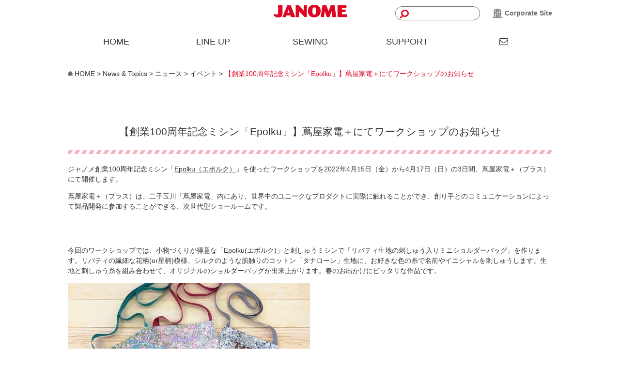

--- FILE ---
content_type: text/html; charset=UTF-8
request_url: https://www7.janome.co.jp/news/event/4489/
body_size: 51559
content:
<!DOCTYPE html>
<html lang="ja">
	<head>
		<meta charset="UTF-8">
		<meta name="viewport" content="width=device-width, initial-scale=1">
		<title>【創業100周年記念ミシン「Epolku」】蔦屋家電＋にてワークショップのお知らせ &#8211; ミシン製品サイト｜JANOME</title>
<meta name='robots' content='max-image-preview:large' />
<link rel='dns-prefetch' href='//ajax.googleapis.com' />
<link rel='dns-prefetch' href='//cdnjs.cloudflare.com' />
<link rel='dns-prefetch' href='//ajaxzip3.github.io' />
<link rel="alternate" type="application/rss+xml" title="ミシン製品サイト｜JANOME &raquo; フィード" href="https://www7.janome.co.jp/feed/" />
<link rel="alternate" type="application/rss+xml" title="ミシン製品サイト｜JANOME &raquo; コメントフィード" href="https://www7.janome.co.jp/comments/feed/" />
<script type="text/javascript">
/* <![CDATA[ */
window._wpemojiSettings = {"baseUrl":"https:\/\/s.w.org\/images\/core\/emoji\/14.0.0\/72x72\/","ext":".png","svgUrl":"https:\/\/s.w.org\/images\/core\/emoji\/14.0.0\/svg\/","svgExt":".svg","source":{"concatemoji":"https:\/\/www7.janome.co.jp\/wp-includes\/js\/wp-emoji-release.min.js?ver=6.4.1"}};
/*! This file is auto-generated */
!function(i,n){var o,s,e;function c(e){try{var t={supportTests:e,timestamp:(new Date).valueOf()};sessionStorage.setItem(o,JSON.stringify(t))}catch(e){}}function p(e,t,n){e.clearRect(0,0,e.canvas.width,e.canvas.height),e.fillText(t,0,0);var t=new Uint32Array(e.getImageData(0,0,e.canvas.width,e.canvas.height).data),r=(e.clearRect(0,0,e.canvas.width,e.canvas.height),e.fillText(n,0,0),new Uint32Array(e.getImageData(0,0,e.canvas.width,e.canvas.height).data));return t.every(function(e,t){return e===r[t]})}function u(e,t,n){switch(t){case"flag":return n(e,"\ud83c\udff3\ufe0f\u200d\u26a7\ufe0f","\ud83c\udff3\ufe0f\u200b\u26a7\ufe0f")?!1:!n(e,"\ud83c\uddfa\ud83c\uddf3","\ud83c\uddfa\u200b\ud83c\uddf3")&&!n(e,"\ud83c\udff4\udb40\udc67\udb40\udc62\udb40\udc65\udb40\udc6e\udb40\udc67\udb40\udc7f","\ud83c\udff4\u200b\udb40\udc67\u200b\udb40\udc62\u200b\udb40\udc65\u200b\udb40\udc6e\u200b\udb40\udc67\u200b\udb40\udc7f");case"emoji":return!n(e,"\ud83e\udef1\ud83c\udffb\u200d\ud83e\udef2\ud83c\udfff","\ud83e\udef1\ud83c\udffb\u200b\ud83e\udef2\ud83c\udfff")}return!1}function f(e,t,n){var r="undefined"!=typeof WorkerGlobalScope&&self instanceof WorkerGlobalScope?new OffscreenCanvas(300,150):i.createElement("canvas"),a=r.getContext("2d",{willReadFrequently:!0}),o=(a.textBaseline="top",a.font="600 32px Arial",{});return e.forEach(function(e){o[e]=t(a,e,n)}),o}function t(e){var t=i.createElement("script");t.src=e,t.defer=!0,i.head.appendChild(t)}"undefined"!=typeof Promise&&(o="wpEmojiSettingsSupports",s=["flag","emoji"],n.supports={everything:!0,everythingExceptFlag:!0},e=new Promise(function(e){i.addEventListener("DOMContentLoaded",e,{once:!0})}),new Promise(function(t){var n=function(){try{var e=JSON.parse(sessionStorage.getItem(o));if("object"==typeof e&&"number"==typeof e.timestamp&&(new Date).valueOf()<e.timestamp+604800&&"object"==typeof e.supportTests)return e.supportTests}catch(e){}return null}();if(!n){if("undefined"!=typeof Worker&&"undefined"!=typeof OffscreenCanvas&&"undefined"!=typeof URL&&URL.createObjectURL&&"undefined"!=typeof Blob)try{var e="postMessage("+f.toString()+"("+[JSON.stringify(s),u.toString(),p.toString()].join(",")+"));",r=new Blob([e],{type:"text/javascript"}),a=new Worker(URL.createObjectURL(r),{name:"wpTestEmojiSupports"});return void(a.onmessage=function(e){c(n=e.data),a.terminate(),t(n)})}catch(e){}c(n=f(s,u,p))}t(n)}).then(function(e){for(var t in e)n.supports[t]=e[t],n.supports.everything=n.supports.everything&&n.supports[t],"flag"!==t&&(n.supports.everythingExceptFlag=n.supports.everythingExceptFlag&&n.supports[t]);n.supports.everythingExceptFlag=n.supports.everythingExceptFlag&&!n.supports.flag,n.DOMReady=!1,n.readyCallback=function(){n.DOMReady=!0}}).then(function(){return e}).then(function(){var e;n.supports.everything||(n.readyCallback(),(e=n.source||{}).concatemoji?t(e.concatemoji):e.wpemoji&&e.twemoji&&(t(e.twemoji),t(e.wpemoji)))}))}((window,document),window._wpemojiSettings);
/* ]]> */
</script>
<link rel='stylesheet' id='sbi_styles-css' href='https://www7.janome.co.jp/wp-content/plugins/instagram-feed/css/sbi-styles.min.css?ver=6.6.1' type='text/css' media='all' />
<style id='wp-emoji-styles-inline-css' type='text/css'>

	img.wp-smiley, img.emoji {
		display: inline !important;
		border: none !important;
		box-shadow: none !important;
		height: 1em !important;
		width: 1em !important;
		margin: 0 0.07em !important;
		vertical-align: -0.1em !important;
		background: none !important;
		padding: 0 !important;
	}
</style>
<link rel='stylesheet' id='wp-block-library-css' href='https://www7.janome.co.jp/wp-includes/css/dist/block-library/style.min.css?ver=6.4.1' type='text/css' media='all' />
<style id='classic-theme-styles-inline-css' type='text/css'>
/*! This file is auto-generated */
.wp-block-button__link{color:#fff;background-color:#32373c;border-radius:9999px;box-shadow:none;text-decoration:none;padding:calc(.667em + 2px) calc(1.333em + 2px);font-size:1.125em}.wp-block-file__button{background:#32373c;color:#fff;text-decoration:none}
</style>
<style id='global-styles-inline-css' type='text/css'>
body{--wp--preset--color--black: #000000;--wp--preset--color--cyan-bluish-gray: #abb8c3;--wp--preset--color--white: #ffffff;--wp--preset--color--pale-pink: #f78da7;--wp--preset--color--vivid-red: #cf2e2e;--wp--preset--color--luminous-vivid-orange: #ff6900;--wp--preset--color--luminous-vivid-amber: #fcb900;--wp--preset--color--light-green-cyan: #7bdcb5;--wp--preset--color--vivid-green-cyan: #00d084;--wp--preset--color--pale-cyan-blue: #8ed1fc;--wp--preset--color--vivid-cyan-blue: #0693e3;--wp--preset--color--vivid-purple: #9b51e0;--wp--preset--gradient--vivid-cyan-blue-to-vivid-purple: linear-gradient(135deg,rgba(6,147,227,1) 0%,rgb(155,81,224) 100%);--wp--preset--gradient--light-green-cyan-to-vivid-green-cyan: linear-gradient(135deg,rgb(122,220,180) 0%,rgb(0,208,130) 100%);--wp--preset--gradient--luminous-vivid-amber-to-luminous-vivid-orange: linear-gradient(135deg,rgba(252,185,0,1) 0%,rgba(255,105,0,1) 100%);--wp--preset--gradient--luminous-vivid-orange-to-vivid-red: linear-gradient(135deg,rgba(255,105,0,1) 0%,rgb(207,46,46) 100%);--wp--preset--gradient--very-light-gray-to-cyan-bluish-gray: linear-gradient(135deg,rgb(238,238,238) 0%,rgb(169,184,195) 100%);--wp--preset--gradient--cool-to-warm-spectrum: linear-gradient(135deg,rgb(74,234,220) 0%,rgb(151,120,209) 20%,rgb(207,42,186) 40%,rgb(238,44,130) 60%,rgb(251,105,98) 80%,rgb(254,248,76) 100%);--wp--preset--gradient--blush-light-purple: linear-gradient(135deg,rgb(255,206,236) 0%,rgb(152,150,240) 100%);--wp--preset--gradient--blush-bordeaux: linear-gradient(135deg,rgb(254,205,165) 0%,rgb(254,45,45) 50%,rgb(107,0,62) 100%);--wp--preset--gradient--luminous-dusk: linear-gradient(135deg,rgb(255,203,112) 0%,rgb(199,81,192) 50%,rgb(65,88,208) 100%);--wp--preset--gradient--pale-ocean: linear-gradient(135deg,rgb(255,245,203) 0%,rgb(182,227,212) 50%,rgb(51,167,181) 100%);--wp--preset--gradient--electric-grass: linear-gradient(135deg,rgb(202,248,128) 0%,rgb(113,206,126) 100%);--wp--preset--gradient--midnight: linear-gradient(135deg,rgb(2,3,129) 0%,rgb(40,116,252) 100%);--wp--preset--font-size--small: 13px;--wp--preset--font-size--medium: 20px;--wp--preset--font-size--large: 36px;--wp--preset--font-size--x-large: 42px;--wp--preset--spacing--20: 0.44rem;--wp--preset--spacing--30: 0.67rem;--wp--preset--spacing--40: 1rem;--wp--preset--spacing--50: 1.5rem;--wp--preset--spacing--60: 2.25rem;--wp--preset--spacing--70: 3.38rem;--wp--preset--spacing--80: 5.06rem;--wp--preset--shadow--natural: 6px 6px 9px rgba(0, 0, 0, 0.2);--wp--preset--shadow--deep: 12px 12px 50px rgba(0, 0, 0, 0.4);--wp--preset--shadow--sharp: 6px 6px 0px rgba(0, 0, 0, 0.2);--wp--preset--shadow--outlined: 6px 6px 0px -3px rgba(255, 255, 255, 1), 6px 6px rgba(0, 0, 0, 1);--wp--preset--shadow--crisp: 6px 6px 0px rgba(0, 0, 0, 1);}:where(.is-layout-flex){gap: 0.5em;}:where(.is-layout-grid){gap: 0.5em;}body .is-layout-flow > .alignleft{float: left;margin-inline-start: 0;margin-inline-end: 2em;}body .is-layout-flow > .alignright{float: right;margin-inline-start: 2em;margin-inline-end: 0;}body .is-layout-flow > .aligncenter{margin-left: auto !important;margin-right: auto !important;}body .is-layout-constrained > .alignleft{float: left;margin-inline-start: 0;margin-inline-end: 2em;}body .is-layout-constrained > .alignright{float: right;margin-inline-start: 2em;margin-inline-end: 0;}body .is-layout-constrained > .aligncenter{margin-left: auto !important;margin-right: auto !important;}body .is-layout-constrained > :where(:not(.alignleft):not(.alignright):not(.alignfull)){max-width: var(--wp--style--global--content-size);margin-left: auto !important;margin-right: auto !important;}body .is-layout-constrained > .alignwide{max-width: var(--wp--style--global--wide-size);}body .is-layout-flex{display: flex;}body .is-layout-flex{flex-wrap: wrap;align-items: center;}body .is-layout-flex > *{margin: 0;}body .is-layout-grid{display: grid;}body .is-layout-grid > *{margin: 0;}:where(.wp-block-columns.is-layout-flex){gap: 2em;}:where(.wp-block-columns.is-layout-grid){gap: 2em;}:where(.wp-block-post-template.is-layout-flex){gap: 1.25em;}:where(.wp-block-post-template.is-layout-grid){gap: 1.25em;}.has-black-color{color: var(--wp--preset--color--black) !important;}.has-cyan-bluish-gray-color{color: var(--wp--preset--color--cyan-bluish-gray) !important;}.has-white-color{color: var(--wp--preset--color--white) !important;}.has-pale-pink-color{color: var(--wp--preset--color--pale-pink) !important;}.has-vivid-red-color{color: var(--wp--preset--color--vivid-red) !important;}.has-luminous-vivid-orange-color{color: var(--wp--preset--color--luminous-vivid-orange) !important;}.has-luminous-vivid-amber-color{color: var(--wp--preset--color--luminous-vivid-amber) !important;}.has-light-green-cyan-color{color: var(--wp--preset--color--light-green-cyan) !important;}.has-vivid-green-cyan-color{color: var(--wp--preset--color--vivid-green-cyan) !important;}.has-pale-cyan-blue-color{color: var(--wp--preset--color--pale-cyan-blue) !important;}.has-vivid-cyan-blue-color{color: var(--wp--preset--color--vivid-cyan-blue) !important;}.has-vivid-purple-color{color: var(--wp--preset--color--vivid-purple) !important;}.has-black-background-color{background-color: var(--wp--preset--color--black) !important;}.has-cyan-bluish-gray-background-color{background-color: var(--wp--preset--color--cyan-bluish-gray) !important;}.has-white-background-color{background-color: var(--wp--preset--color--white) !important;}.has-pale-pink-background-color{background-color: var(--wp--preset--color--pale-pink) !important;}.has-vivid-red-background-color{background-color: var(--wp--preset--color--vivid-red) !important;}.has-luminous-vivid-orange-background-color{background-color: var(--wp--preset--color--luminous-vivid-orange) !important;}.has-luminous-vivid-amber-background-color{background-color: var(--wp--preset--color--luminous-vivid-amber) !important;}.has-light-green-cyan-background-color{background-color: var(--wp--preset--color--light-green-cyan) !important;}.has-vivid-green-cyan-background-color{background-color: var(--wp--preset--color--vivid-green-cyan) !important;}.has-pale-cyan-blue-background-color{background-color: var(--wp--preset--color--pale-cyan-blue) !important;}.has-vivid-cyan-blue-background-color{background-color: var(--wp--preset--color--vivid-cyan-blue) !important;}.has-vivid-purple-background-color{background-color: var(--wp--preset--color--vivid-purple) !important;}.has-black-border-color{border-color: var(--wp--preset--color--black) !important;}.has-cyan-bluish-gray-border-color{border-color: var(--wp--preset--color--cyan-bluish-gray) !important;}.has-white-border-color{border-color: var(--wp--preset--color--white) !important;}.has-pale-pink-border-color{border-color: var(--wp--preset--color--pale-pink) !important;}.has-vivid-red-border-color{border-color: var(--wp--preset--color--vivid-red) !important;}.has-luminous-vivid-orange-border-color{border-color: var(--wp--preset--color--luminous-vivid-orange) !important;}.has-luminous-vivid-amber-border-color{border-color: var(--wp--preset--color--luminous-vivid-amber) !important;}.has-light-green-cyan-border-color{border-color: var(--wp--preset--color--light-green-cyan) !important;}.has-vivid-green-cyan-border-color{border-color: var(--wp--preset--color--vivid-green-cyan) !important;}.has-pale-cyan-blue-border-color{border-color: var(--wp--preset--color--pale-cyan-blue) !important;}.has-vivid-cyan-blue-border-color{border-color: var(--wp--preset--color--vivid-cyan-blue) !important;}.has-vivid-purple-border-color{border-color: var(--wp--preset--color--vivid-purple) !important;}.has-vivid-cyan-blue-to-vivid-purple-gradient-background{background: var(--wp--preset--gradient--vivid-cyan-blue-to-vivid-purple) !important;}.has-light-green-cyan-to-vivid-green-cyan-gradient-background{background: var(--wp--preset--gradient--light-green-cyan-to-vivid-green-cyan) !important;}.has-luminous-vivid-amber-to-luminous-vivid-orange-gradient-background{background: var(--wp--preset--gradient--luminous-vivid-amber-to-luminous-vivid-orange) !important;}.has-luminous-vivid-orange-to-vivid-red-gradient-background{background: var(--wp--preset--gradient--luminous-vivid-orange-to-vivid-red) !important;}.has-very-light-gray-to-cyan-bluish-gray-gradient-background{background: var(--wp--preset--gradient--very-light-gray-to-cyan-bluish-gray) !important;}.has-cool-to-warm-spectrum-gradient-background{background: var(--wp--preset--gradient--cool-to-warm-spectrum) !important;}.has-blush-light-purple-gradient-background{background: var(--wp--preset--gradient--blush-light-purple) !important;}.has-blush-bordeaux-gradient-background{background: var(--wp--preset--gradient--blush-bordeaux) !important;}.has-luminous-dusk-gradient-background{background: var(--wp--preset--gradient--luminous-dusk) !important;}.has-pale-ocean-gradient-background{background: var(--wp--preset--gradient--pale-ocean) !important;}.has-electric-grass-gradient-background{background: var(--wp--preset--gradient--electric-grass) !important;}.has-midnight-gradient-background{background: var(--wp--preset--gradient--midnight) !important;}.has-small-font-size{font-size: var(--wp--preset--font-size--small) !important;}.has-medium-font-size{font-size: var(--wp--preset--font-size--medium) !important;}.has-large-font-size{font-size: var(--wp--preset--font-size--large) !important;}.has-x-large-font-size{font-size: var(--wp--preset--font-size--x-large) !important;}
.wp-block-navigation a:where(:not(.wp-element-button)){color: inherit;}
:where(.wp-block-post-template.is-layout-flex){gap: 1.25em;}:where(.wp-block-post-template.is-layout-grid){gap: 1.25em;}
:where(.wp-block-columns.is-layout-flex){gap: 2em;}:where(.wp-block-columns.is-layout-grid){gap: 2em;}
.wp-block-pullquote{font-size: 1.5em;line-height: 1.6;}
</style>
<link rel='stylesheet' id='contact-form-7-css' href='https://www7.janome.co.jp/wp-content/plugins/contact-form-7/includes/css/styles.css?ver=5.8.3' type='text/css' media='all' />
<link rel='stylesheet' id='cf7msm_styles-css' href='https://www7.janome.co.jp/wp-content/plugins/contact-form-7-multi-step-module/resources/cf7msm.css?ver=4.3.1' type='text/css' media='all' />
<link rel='stylesheet' id='origin-normalize-css' href='https://www7.janome.co.jp/wp-content/themes/janome/css/normalize.min.css?ver=6.4.1' type='text/css' media='all' />
<link rel='stylesheet' id='responsive.gs.24col.custom-css' href='https://www7.janome.co.jp/wp-content/themes/janome/css/responsive.gs.24col.custom.css?ver=6.4.1' type='text/css' media='all' />
<link rel='stylesheet' id='font-awesome.min-css' href='https://www7.janome.co.jp/wp-content/themes/janome/fonts/font-awesome.min.css?ver=4.7.0' type='text/css' media='all' />
<link rel='stylesheet' id='megamenu-css' href='https://www7.janome.co.jp/wp-content/themes/janome/css/megamenu.css?ver=6.4.1' type='text/css' media='all' />
<link rel='stylesheet' id='origin-common-css' href='https://www7.janome.co.jp/wp-content/themes/janome/css/common.css?ver=6.4.1' type='text/css' media='all' />
<link rel='stylesheet' id='origin-style-css' href='https://www7.janome.co.jp/wp-content/themes/janome/style.css?ver=6.4.1' type='text/css' media='all' />
<link rel='stylesheet' id='origin-lightcase-css' href='https://www7.janome.co.jp/wp-content/themes/janome/js/lightcase/lightcase.css?ver=6.4.1' type='text/css' media='all' />
<link rel="https://api.w.org/" href="https://www7.janome.co.jp/wp-json/" /><link rel="EditURI" type="application/rsd+xml" title="RSD" href="https://www7.janome.co.jp/xmlrpc.php?rsd" />
<meta name="generator" content="WordPress 6.4.1" />
<link rel="canonical" href="https://www7.janome.co.jp/news/event/4489/" />
<link rel='shortlink' href='https://www7.janome.co.jp/?p=4489' />
<link rel="alternate" type="application/json+oembed" href="https://www7.janome.co.jp/wp-json/oembed/1.0/embed?url=https%3A%2F%2Fwww7.janome.co.jp%2Fnews%2Fevent%2F4489%2F" />
<link rel="alternate" type="text/xml+oembed" href="https://www7.janome.co.jp/wp-json/oembed/1.0/embed?url=https%3A%2F%2Fwww7.janome.co.jp%2Fnews%2Fevent%2F4489%2F&#038;format=xml" />
<!-- Google Tag Manager -->
<script>(function(w,d,s,l,i){w[l]=w[l]||[];w[l].push({'gtm.start':
new Date().getTime(),event:'gtm.js'});var f=d.getElementsByTagName(s)[0],
j=d.createElement(s),dl=l!='dataLayer'?'&l='+l:'';j.async=true;j.src=
'https://www.googletagmanager.com/gtm.js?id='+i+dl;f.parentNode.insertBefore(j,f);
})(window,document,'script','dataLayer','GTM-PJKQ2QS');</script>
<!-- End Google Tag Manager -->
        
<!-- Global site tag (gtag.js) - Google Analytics -->
<script async src="https://www.googletagmanager.com/gtag/js?id=G-1B9B61TYY0"></script>
<script>
  window.dataLayer = window.dataLayer || [];
  function gtag(){dataLayer.push(arguments);}
  gtag('js', new Date());

  gtag('config', 'G-1B9B61TYY0');
  gtag('config', 'UA-193512329-1');
</script>
	</head>

	<body class="news-template-default single single-news postid-4489 group-blog">
<!-- Google Tag Manager (noscript) -->
<noscript><iframe src="https://www.googletagmanager.com/ns.html?id=GTM-PJKQ2QS"
height="0" width="0" style="display:none;visibility:hidden"></iframe></noscript>
<!-- End Google Tag Manager (noscript) -->    
		<div class="header">
			<div class="container">
				<div class="site-branding">
		                <div class="site-logo">
		    				<a href="https://www7.janome.co.jp/"><img src="https://www7.janome.co.jp/wp-content/themes/janome/images/brand.png" alt="JANOME"></a>
		    			</div>		            
				</div><!-- .site-branding -->
                
                <div class="header-search">
		            <form method="get" class="searchform" action="https://www7.janome.co.jp/">
  <input type="text" placeholder="" name="s" class="searchfield" value="" />
  <input type="submit" value="" alt="検索" title="検索" class="searchsubmit">
</form>		        </div>

                <div class="header-corporate">
		            <a href="https://www.janome.co.jp/" target="_blank"><img src="https://www7.janome.co.jp/wp-content/themes/janome/images/icon-corporate.png" alt="JANOME"> Corporate Site</a>
		        </div>

				
			</div><!-- .container -->
		</div><!-- .header -->
        
<!--
<div class="menu-container">
    <div class="menu">
      <ul id="menu-head_menu" class="menu"><li><a href="https://www7.janome.co.jp/news/">News &#038; Topics</a></li>
<li><a href="https://www7.janome.co.jp/lineup/">LINE UP</a>
<ul class="sub-menu">
	<li><a href="https://www7.janome.co.jp/sewing_machine/shisyu/">刺しゅうミシン</a></li>
	<li><a href="https://www7.janome.co.jp/sewing_machine/normal/">一般ミシン</a></li>
	<li><a href="https://www7.janome.co.jp/sewing_machine/professional/">職業用ミシン（高速直線ミシン）</a></li>
	<li><a href="https://www7.janome.co.jp/sewing_machine/lock/">ロックミシン</a></li>
	<li><a href="https://www7.janome.co.jp/sewing_machine/dedicated/">業務用刺しゅう機</a></li>
	<li><a href="https://www7.janome.co.jp/lineup/pattern/">パターン（型紙）</a></li>
</ul>
</li>
<li><a href="https://www7.janome.co.jp/sewing/">SEWING</a>
<ul class="sub-menu">
	<li><a href="https://www7.janome.co.jp/sewing/recipe/">レシピ</a></li>
	<li><a href="https://www7.janome.co.jp/sewing/tec_guide/">ミシンテクニックガイド</a></li>
	<li><a href="https://www7.janome.co.jp/sewing/gallery/">ギャラリー</a></li>
</ul>
</li>
<li><a href="https://www7.janome.co.jp/support/">SUPPORT</a>
<ul class="sub-menu">
	<li><a href="https://www7.janome.co.jp/support/faq/">よくある質問</a></li>
</ul>
</li>
</ul>    </div>
</div>
-->
<div class="menu-container">
  <div class="menu">
    <ul>
      <li><div class="header-search"><form method="get" class="searchform" action="https://www7.janome.co.jp/">
  <input type="text" placeholder="" name="s" class="searchfield" value="" />
  <input type="submit" value="" alt="検索" title="検索" class="searchsubmit">
</form></div></li>    
      <li><a href="https://www7.janome.co.jp">HOME</a></li>
      <li><a href="#">LINE UP</a>
        <ul>
          <li>LINE UP <i class="fa fa-long-arrow-right" aria-hidden="true"></i></li>
          <li>
            <ul>
              <li>
              <div class="row gutters">
                <div class="col span_6"><a href="https://www7.janome.co.jp/lineup/diagnosis/"><img src="https://www7.janome.co.jp/wp-content/themes/janome/images/gnavi-pic01.png" alt="最適ミシン選び"><div class="caption">最適ミシン選び</div></a></div>
                <div class="col span_6"><a href="https://www7.janome.co.jp/sewing_machine/shisyu/"><img src="https://www7.janome.co.jp/wp-content/themes/janome/images/gnavi-pic03.png" alt="刺しゅうミシン"><div class="caption">刺しゅうミシン</div></a></div>
                <div class="col span_6"><a href="https://www7.janome.co.jp/sewing_machine/normal/"><img src="https://www7.janome.co.jp/wp-content/themes/janome/images/gnavi-pic05.png" alt="一般ミシン"><div class="caption">一般ミシン</div></a></div>
                <div class="col span_6"><a href="https://www7.janome.co.jp/sewing_machine/professional/"><img src="https://www7.janome.co.jp/wp-content/themes/janome/images/gnavi-pic06.png" alt="職業用ミシン"><div class="caption">職業用ミシン</div></a></div>
              </div>
              <div class="row gutters">
                <div class="col span_6"><a href="https://www7.janome.co.jp/sewing_machine/lock/"><img src="https://www7.janome.co.jp/wp-content/themes/janome/images/gnavi-pic02.png" alt="ロックミシン"><div class="caption">ロックミシン</div></a></div>
                <div class="col span_6"><a href="https://www7.janome.co.jp/sewing_machine/dedicated/"><img src="https://www7.janome.co.jp/wp-content/themes/janome/images/gnavi-pic04.png" alt="業務用刺しゅう機"><div class="caption">業務用刺しゅう機</div></a></div>
                <div class="col span_6">
                  <div><a href="https://www7.janome.co.jp/sewing_machine/soft/" class="box arrow">ミシンソフト</a></div>
                  <div><a href="https://www7.janome.co.jp/sewing_machine/accessory/" class="box box2 arrow">アクセサリー<br>オプション部品</a></div>
                </div>
                <div class="col span_6">
                  <div><a href="https://www7.janome.co.jp/lineup/pattern/" class="box arrow">パターン（型紙）</a></div>
                  <div><a href="https://www7.janome.co.jp/lineup/others/" class="box arrow">その他</a></div>
                </div>                
              </div>
              </li>
            </ul>
          </li>
        </ul>
      </li>
      <li><a href="#">SEWING</a>
        <ul>
          <li>SEWING <i class="fa fa-long-arrow-right" aria-hidden="true"></i></li> 
          <li>
            <ul>
              <li>
              <div class="row gutters">
                <div class="col span_6"><a href="https://www7.janome.co.jp/sewing/making/"><img src="https://www7.janome.co.jp/wp-content/themes/janome/images/gnavi-pic07.png" alt="ジャノメのミシンづくり"><div class="caption">ジャノメのミシンづくり</div></a></div>
                <div class="col span_6"><a href="https://www7.janome.co.jp/sewing/workshop/"><img src="https://www7.janome.co.jp/wp-content/themes/janome/images/gnavi-pic09.png" alt="ワークショップのご案内"><div class="caption">ワークショップのご案内</div></a></div>
                <div class="col span_6"><a href="https://www7.janome.co.jp/sewing/recipe/"><img src="https://www7.janome.co.jp/wp-content/themes/janome/images/gnavi-pic11.png" alt="レシピ"><div class="caption">レシピ</div></a></div>
                <div class="col span_6"><a href="https://www7.janome.co.jp/sewing/tec_guide/"><img src="https://www7.janome.co.jp/wp-content/themes/janome/images/gnavi-pic12.png" alt="ミシンテクニックガイド"><div class="caption">ミシンテクニックガイド</div></a></div>
              </div>
              <div class="row gutters">
                <div class="col span_6"><a href="https://www7.janome.co.jp/sewing/gallery/"><img src="https://www7.janome.co.jp/wp-content/themes/janome/images/gnavi-pic16.png" alt="ギャラリー"><div class="caption">ギャラリー</div></a></div>
                <div class="col span_6"><a href="https://www7.janome.co.jp/sewing/event/"><img src="https://www7.janome.co.jp/wp-content/themes/janome/images/gnavi-pic08.png" alt="イベント"><div class="caption">イベント</div></a></div>
                <div class="col span_6"><a href="https://www7.janome.co.jp/sewing/column/"><img src="https://www7.janome.co.jp/wp-content/themes/janome/images/gnavi-pic10.png" alt="コラム"><div class="caption">コラム</div></a></div>
              </div>
              </li>
            </ul>
          </li>
        </ul>
      </li>
      <li><a href="#">SUPPORT</a>
        <ul>
          <li>SUPPORT <i class="fa fa-long-arrow-right" aria-hidden="true"></i></li>
          <li>
            <ul>
              <li>
              <div class="row gutters">
                <div class="col span_6"><a href="https://www7.janome.co.jp/support/faq/"><img src="https://www7.janome.co.jp/wp-content/themes/janome/images/gnavi-pic13.png" alt="FAQ"><div class="caption">よくある質問</div></a></div>
                <div class="col span_6"><a href="https://www7.janome.co.jp/shops/"><img src="https://www7.janome.co.jp/wp-content/themes/janome/images/gnavi-pic14.png" alt="店舗検索"><div class="caption">店舗検索</div></a></div>
                <div class="col span_6"><a href="https://www7.janome.co.jp/support/repairfee/"><img src="https://www7.janome.co.jp/wp-content/themes/janome/images/gnavi-pic15.png" alt="修理サービス料金"><div class="caption">修理サービス料金</div></a></div>
                <div class="col span_6"><a href="https://www7.janome.co.jp/support/youtube/"><img src="https://www7.janome.co.jp/wp-content/themes/janome/images/gnavi-pic17.png" alt="Youtube再生リスト"><div class="caption">Youtube再生リスト</div></a></div>
              </div>
              <div class="row gutters">
                <div class="col span_6"><a href="https://www7.janome.co.jp/search/manual/notice.html" target="_blank"><img src="https://www7.janome.co.jp/wp-content/themes/janome/images/gnavi-pic18.png" alt="FAQ"><div class="caption">取扱説明書ダウンロード</div></a></div>
              </div>
              </li>
            </ul>
          </li>
        </ul>
      </li>
      <li><a href="https://www.janome.co.jp/contact.html" target="_blank"><i class="fa fa-envelope-o" aria-hidden="true"></i></a></li>
      <li><div class="header-corporate"><a href="https://www.janome.co.jp/" target="_blank"><img src="https://www7.janome.co.jp/wp-content/themes/janome/images/icon-corporate.png" alt="JANOME"> Corporate Site</a></div></li>
    </ul>
  </div>
</div>

		
                
            <div class="container">
               <div class="breadcrumbs" typeof="BreadcrumbList" vocab="http://schema.org/">
			   <!-- Breadcrumb NavXT 7.2.0 -->
<span property="itemListElement" typeof="ListItem"><a property="item" typeof="WebPage" title="Go to ミシン製品サイト｜JANOME." href="https://www7.janome.co.jp" class="home" ><span property="name">HOME</span></a><meta property="position" content="1"></span> &gt; <span property="itemListElement" typeof="ListItem"><a property="item" typeof="WebPage" title="Go to News &#038; Topics." href="https://www7.janome.co.jp/news/" class="news-root post post-news" ><span property="name">News &#038; Topics</span></a><meta property="position" content="2"></span> &gt; <span property="itemListElement" typeof="ListItem"><a property="item" typeof="WebPage" title="Go to ニュース." href="https://www7.janome.co.jp/news/" class="archive post-news-archive" ><span property="name">ニュース</span></a><meta property="position" content="3"></span> &gt; <span property="itemListElement" typeof="ListItem"><a property="item" typeof="WebPage" title="Go to the イベント NEWSカテゴリー archives." href="https://www7.janome.co.jp/news/event/" class="taxonomy news_category" ><span property="name">イベント</span></a><meta property="position" content="4"></span> &gt; <span property="itemListElement" typeof="ListItem"><span property="name" class="post post-news current-item">【創業100周年記念ミシン「Epolku」】蔦屋家電＋にてワークショップのお知らせ</span><meta property="url" content="https://www7.janome.co.jp/news/event/4489/"><meta property="position" content="5"></span>               </div>
            </div>
        
	<div id="primary" class="content-area">
		<main id="main" class="site-main" role="main">
			<div class="container">
				<div class="col-sm-12">	
					
<article id="post-4489" class="post-4489 news type-news status-publish hentry news_category-event">
		<h2 class="heading-stitches">【創業100周年記念ミシン「Epolku」】蔦屋家電＋にてワークショップのお知らせ</h2>
	  		 			
 			<p>ジャノメ創業100周年記念ミシン「<a href="https://www.janome.co.jp/epolku/" target="_blank" rel="noopener">Epolku（エポルク）</a>」を使ったワークショップを2022年4月15日（金）から4月17日（日）の3日間、蔦屋家電＋（プラス）にて開催します。</p>
<div class="container">
<div class="col-sm-12">
<article id="post-3366" class="post-3366 news type-news status-publish hentry news_category-event">
<div class="textarea">
<div id="booth">
<p class="mb5">蔦屋家電＋（プラス）は、二子玉川「蔦屋家電」内にあり、世界中のユニークなプロダクトに実際に触れることができ、創り手とのコミュニケーションによって製品開発に参加することができる、次世代型ショールームです。</p>
<p>今回のワークショップでは、小物づくりが得意な「Epolku(エポルク)」と刺しゅうミシンで「リバティ生地の刺しゅう入りミニショルダーバッグ」を作ります。リバティの繊細な花柄(or星柄)模様、シルクのような肌触りのコットン「タナローン」生地に、お好きな色の糸で名前やイニシャルを刺しゅうします。生地と刺しゅう糸を組み合わせて、オリジナルのショルダーバッグが出来上がります。春のお出かけにピッタリな作品です。</p>
<p><img fetchpriority="high" decoding="async" class="alignnone size-full wp-image-4490" src="https://www7.janome.co.jp/wp-content/uploads/tsutaya_JanomeHP_2022-04-2-e1645516567948.jpg" alt="" width="500" height="310" /></p>
<p>サイズ:約タテ20ｃｍ × ヨコ18ｃｍ（ショルダーはお好みの長さです。）</p>
<p>※生地は3種類の中からお選びいただけます。先着順となりますので、ご予約時にお申し付けください。<br />
※刺しゅうは刺しゅうミシンを使用します。<br />
※画像はサンプルの為、実際と多少異なりますのでご了承ください。</p>
</div>
</div>
</article>
</div>
<p>ワークショップはミシンの使い方、縫い方の練習から始まりますので、ミシンを楽しめるワークショップです。最近ミシンを触っていない方、初心者の方、お子様や男性の方も大歓迎！ソーイングアドバイザーが直接サポートいたしますので、どなたさまもお気軽にご参加ください。ぜひこの機会に、「Epolku（エポルク）」のわかりやすいダイヤル操作や部屋に出しておきたくなるコンパクトなサイズ感を、作品づくりを通してご体感ください。</p>
<p><img decoding="async" class="alignnone wp-image-2655" src="http://www7.janome.co.jp/wp-content/uploads/Epolku_ws_1.jpg" alt="" width="500" height="500" /></p>
<p><img decoding="async" class="alignnone wp-image-2654" src="http://www7.janome.co.jp/wp-content/uploads/Epolku_blue_2.jpeg" alt="" width="500" height="500" /><br />
＊ワークショップに参加された方には、「100周年記念ロゴ入りマスキングテープ（非売品）」をプレゼントします。</p>
<p>日程：2022年4月15日（金）～4月17日（日）<br />
時間：①11：00~12：00<br />
<span style="color: #ffffff;">——–<span class="value">–</span></span>②13：30~14：30<br />
<span style="color: #ffffff;">——–<span class="value">–</span></span>③15：30~16：30<br />
※5歳以上（小学5年生以下は保護者同伴）の方にご参加いただけます。<br />
会場：　<a href="https://store.tsite.jp/futakotamagawa/access/">蔦屋家電＋</a><br />
（東京都世田谷区玉川1-14-1　二子玉川ライズＳ.Ｃ.テラスマーケット　二子玉川蔦屋家電1Ｆ）<br />
申込方法：蔦屋家電＋店頭もしくはお電話（03-5491-8550）にて受け付けます。</p>
<p><span class="value">参加費：1,000円（税込）</span></p>
<section class="blk">
<div class="inner" role="toolbar">
<article>
<section>
<div class="article">
<div class="event_info">
<p>※新型コロナウイルス感染症対策について<br />
会場内では、感染予防として、以下のような対策を行います。皆様のご理解とご協力をお願いします。<br />
・会場内は、アクリルパネルを設置し、スタッフのマスク着用、アルコール消毒、換気を行います。<br />
・熱がある方、体調のすぐれない方は、入場をご遠慮ください。<br />
・来場される際は、必ずマスクの着用をお願いします。<br />
・入場時、手指のアルコール消毒をお願いします。</p>
</div>
</div>
</section>
</article>
</div>
</section>
</div>
<p><b>　</b>★詳しい情報は、<a href="https://store.tsite.jp/futakotamagawa/event/shop/24702-0952000201.html" target="_blank" rel="noopener">蔦屋家電イベントページ</a>をご覧ください。</p>
<p>&nbsp;</p>

	</div>
</article><!-- #post-## --><!--
					<div class="related-posts wow fadeInUp" data-wow-duration="2s">
						<h3>Related Posts</h3>
						
			                    <div class="col-xs-12 col-sm-4">
					            	<div class="row blog-details wow fadeInUp" data-wow-duration="2s">
					              		<figure>
					                							                			<img width="289" height="209" src="https://www7.janome.co.jp/wp-content/uploads/アイキャッチ-24.jpg" class="attachment-full size-full wp-post-image" alt="" decoding="async" loading="lazy" />					                		 
					                		<div class="detail-date wow fadeInLeft" data-wow-duration="4s">
									        	<div class="month-day">28 6月</div>
									        	<div class="year">2022</div>
									    	</div>	                       
					                  
					                		<figcaption>
					                  			<div>    
								                    <p>浴衣の老舗「竺仙（ちくせん）」とのコラボ [&hellip;]</p>
					                  			</div>
					                		</figcaption>
					              		</figure>

					              		<div class="blog-info">
					                		<h4><a href="https://www7.janome.co.jp/5190/" rel="bookmark">【札幌】竺仙コラボワークショップを開催しました</a></h4>
					              		</div>
					            	</div>
					          	</div>

			                
			                    <div class="col-xs-12 col-sm-4">
					            	<div class="row blog-details wow fadeInUp" data-wow-duration="2s">
					              		<figure>
					                							                			<img width="289" height="209" src="https://www7.janome.co.jp/wp-content/uploads/clumn.jpg" class="attachment-full size-full wp-post-image" alt="" decoding="async" loading="lazy" />					                		 
					                		<div class="detail-date wow fadeInLeft" data-wow-duration="4s">
									        	<div class="month-day">13 6月</div>
									        	<div class="year">2022</div>
									    	</div>	                       
					                  
					                		<figcaption>
					                  			<div>    
								                    <p>今月、6月19日（日）は父の日です。 い [&hellip;]</p>
					                  			</div>
					                		</figcaption>
					              		</figure>

					              		<div class="blog-info">
					                		<h4><a href="https://www7.janome.co.jp/5026/" rel="bookmark">父の日のプレゼントにオススメレシピ</a></h4>
					              		</div>
					            	</div>
					          	</div>

			                
			                    <div class="col-xs-12 col-sm-4">
					            	<div class="row blog-details wow fadeInUp" data-wow-duration="2s">
					              		<figure>
					                							                			<img width="289" height="209" src="https://www7.janome.co.jp/wp-content/uploads/kaesinui.jpg" class="attachment-full size-full wp-post-image" alt="" decoding="async" loading="lazy" />					                		 
					                		<div class="detail-date wow fadeInLeft" data-wow-duration="4s">
									        	<div class="month-day">26 5月</div>
									        	<div class="year">2022</div>
									    	</div>	                       
					                  
					                		<figcaption>
					                  			<div>    
								                    <p>ミシンの基本シリーズ、今回は「返し縫い」 [&hellip;]</p>
					                  			</div>
					                		</figcaption>
					              		</figure>

					              		<div class="blog-info">
					                		<h4><a href="https://www7.janome.co.jp/4918/" rel="bookmark">ミシンの基本　-返し縫い、止め縫い-</a></h4>
					              		</div>
					            	</div>
					          	</div>

			                
			                    <div class="col-xs-12 col-sm-4">
					            	<div class="row blog-details wow fadeInUp" data-wow-duration="2s">
					              		<figure>
					                							                			<img width="290" height="209" src="https://www7.janome.co.jp/wp-content/uploads/アイキャッチ-20.jpg" class="attachment-full size-full wp-post-image" alt="" decoding="async" loading="lazy" />					                		 
					                		<div class="detail-date wow fadeInLeft" data-wow-duration="4s">
									        	<div class="month-day">12 5月</div>
									        	<div class="year">2022</div>
									    	</div>	                       
					                  
					                		<figcaption>
					                  			<div>    
								                    <p>2022年4月27日（水）~29（金・祝 [&hellip;]</p>
					                  			</div>
					                		</figcaption>
					              		</figure>

					              		<div class="blog-info">
					                		<h4><a href="https://www7.janome.co.jp/4885/" rel="bookmark">第46回 2022 日本ホビーショーに出展しました</a></h4>
					              		</div>
					            	</div>
					          	</div>

			                
			                    <div class="col-xs-12 col-sm-4">
					            	<div class="row blog-details wow fadeInUp" data-wow-duration="2s">
					              		<figure>
					                							                			<img width="289" height="209" src="https://www7.janome.co.jp/wp-content/uploads/プレゼントアイキャッチ.jpg" class="attachment-full size-full wp-post-image" alt="" decoding="async" loading="lazy" />					                		 
					                		<div class="detail-date wow fadeInLeft" data-wow-duration="4s">
									        	<div class="month-day">26 4月</div>
									        	<div class="year">2022</div>
									    	</div>	                       
					                  
					                		<figcaption>
					                  			<div>    
								                    <p>来月、5月8日（土）は母の日ですね。 い [&hellip;]</p>
					                  			</div>
					                		</figcaption>
					              		</figure>

					              		<div class="blog-info">
					                		<h4><a href="https://www7.janome.co.jp/4863/" rel="bookmark">母の日のプレゼントにオススメレシピ</a></h4>
					              		</div>
					            	</div>
					          	</div>

			                
			                    <div class="col-xs-12 col-sm-4">
					            	<div class="row blog-details wow fadeInUp" data-wow-duration="2s">
					              		<figure>
					                							                			<img width="289" height="209" src="https://www7.janome.co.jp/wp-content/uploads/アイキャッチ-15.jpg" class="attachment-full size-full wp-post-image" alt="" decoding="async" loading="lazy" />					                		 
					                		<div class="detail-date wow fadeInLeft" data-wow-duration="4s">
									        	<div class="month-day">01 4月</div>
									        	<div class="year">2022</div>
									    	</div>	                       
					                  
					                		<figcaption>
					                  			<div>    
								                    <p>2022年3月25日（金）~28（月）に [&hellip;]</p>
					                  			</div>
					                		</figcaption>
					              		</figure>

					              		<div class="blog-info">
					                		<h4><a href="https://www7.janome.co.jp/4696/" rel="bookmark">第1回東京キルトショーに出展しました</a></h4>
					              		</div>
					            	</div>
					          	</div>

			                					</div>
				</div>
-->

			</div>
		</main><!-- #main -->
	</div><!-- #primary -->

		<footer id="colophon" class="site-footer" role="contentinfo">
			<div class="container">
               <div class="row gutters">
                  <div class="col span_6">
                     <div class="brand"><img src="https://www7.janome.co.jp/wp-content/themes/janome/images/footer-brand.png" alt="JANOME" /><br /><p>ミシン専用サイト</p></div>
                     <div class="home-link"><a href="https://www7.janome.co.jp/">HOME</a></div>
                     <div class="sns">
                        <ul>
                           <li><a href="https://www.youtube.com/channel/UC4jpsJzdX7T1IjMreH6a_GQ" target="_blank"><img src="https://www7.janome.co.jp/wp-content/themes/janome/images/footer-icon-youtube.png" alt="YouTube" /></a></li>
                           <li><a href="https://www.instagram.com/janome_sewing/?hl=ja" target="_blank"><img src="https://www7.janome.co.jp/wp-content/themes/janome/images/footer-icon-instagram.png" alt="Instagram" /></a></li>
                           <li><a href="https://roomclip.jp/myroom/6412966" target="_blank"><img src="https://www7.janome.co.jp/wp-content/themes/janome/images/footer-icon-roomclip.png" alt="Roomclip" /></a></li>
                        </ul>
                     </div>						   
                  </div>
                  <div class="col span_6">
                     <ul class="footer-nav">
                        <li>LINE UP</li>
                        <li><a href="https://www7.janome.co.jp/lineup/diagnosis/">最適ミシン選び</a></li>
                        <li><a href="https://www7.janome.co.jp/sewing_machine/shisyu/">刺しゅうミシン</a></li>
                        <li><a href="https://www7.janome.co.jp/sewing_machine/normal/">一般ミシン</a></li>
                        <li><a href="https://www7.janome.co.jp/sewing_machine/professional/">職業用ミシン</a></li>
                        <li><a href="https://www7.janome.co.jp/sewing_machine/lock/">ロックミシン</a></li>
                        <li><a href="https://www7.janome.co.jp/sewing_machine/dedicated/">業務用刺しゅう機</a></li>
                        <li><a href="https://www7.janome.co.jp/sewing_machine/soft/">ミシンソフト</a></li>
                        <li><a href="https://www7.janome.co.jp/sewing_machine/accessory/">アクセサリー・オプション部品</a></li>
                        <li><a href="https://www7.janome.co.jp/lineup/pattern/">パターン（型紙）</a></li>
                        <li><a href="https://www7.janome.co.jp/lineup/others/">その他</a></li>
                    </ul>
                  </div>
                  <div class="col span_6">
                     <ul class="footer-nav">
                        <li>SEWING</li>
                        <li><a href="https://www7.janome.co.jp/sewing/making/">ジャノメのミシンづくり</a></li>
                        <li><a href="https://www7.janome.co.jp/sewing/workshop/">ワークショップのご案内</a></li>
                        <li><a href="https://www7.janome.co.jp/sewing/recipe/">レシピ</a></li>
                        <li><a href="https://www7.janome.co.jp/sewing/tec_guide/">ミシンテクニックガイド</a></li>
                        <li><a href="https://www7.janome.co.jp/sewing/gallery/">ギャラリー</a></li>
                        <li><a href="https://www7.janome.co.jp/sewing/event/">イベント</a></li>
                        <li><a href="https://www7.janome.co.jp/sewing/column/">コラム</a></li>
                    </ul>
                  </div>
                  <div class="col span_6">
                     <ul class="footer-nav">
                        <li>SUPPORT</li>
                        <li><a href="https://www7.janome.co.jp/support/faq/">よくある質問</a></li>
                        <li><a href="https://www7.janome.co.jp/shops/">店舗検索</a></li>
                        <li><a href="https://www7.janome.co.jp/support/repairfee/">修理料金</a></li>
                        <li><a href="https://www7.janome.co.jp/support/youtube/">Youtube再生リスト</a></li>
                        <li><a href="https://www7.janome.co.jp/search/manual/notice.html">取扱説明書ダウンロード</a></li>                        
                    </ul>
                  </div>
               </div>
               
               <div class="row gutters footer-sub-nav">
                  <div class="col span_7">
                  </div>
                  <div class="col span_6">
                    <a href="https://www7.janome.co.jp/tokusho/" target="_blank">特定商取引法に基づく表記について</a>
                  </div>
                  <div class="col span_5">
                    <a href="https://www.janome.co.jp/regal.html" target="_blank">サイトのご利用について <i class="fa fa-external-link" aria-hidden="true"></i></a>
                  </div>
                  <div class="col span_6">
                    <a href="https://www.janome.co.jp/privacy.html" target="_blank">個人情報のお取り扱いについて <i class="fa fa-external-link" aria-hidden="true"></i></a>
                  </div>
               </div>               
               
			</div><!-- .container -->
		</footer><!-- #colophon -->

		<div class="site-info  wow fadeInUp" data-wow-duration="2s">
            Copyright &copy; JANOME Corporation All Rights Reserved.
		</div><!-- .site-info -->
        
        <div class="container">
           <div id="js-go-to-top" class="go-to-top">
              <i class="fa fa-chevron-circle-up"></i>
           </div>
        </div>        
		
	<!-- Instagram Feed JS -->
<script type="text/javascript">
var sbiajaxurl = "https://www7.janome.co.jp/wp-admin/admin-ajax.php";
</script>
<script type="text/javascript" src="//ajax.googleapis.com/ajax/libs/jquery/1.11.3/jquery.min.js?ver=20190613" id="jquery-js"></script>
<script type="text/javascript" src="https://www7.janome.co.jp/wp-content/plugins/contact-form-7/includes/swv/js/index.js?ver=5.8.3" id="swv-js"></script>
<script type="text/javascript" id="contact-form-7-js-extra">
/* <![CDATA[ */
var wpcf7 = {"api":{"root":"https:\/\/www7.janome.co.jp\/wp-json\/","namespace":"contact-form-7\/v1"}};
/* ]]> */
</script>
<script type="text/javascript" src="https://www7.janome.co.jp/wp-content/plugins/contact-form-7/includes/js/index.js?ver=5.8.3" id="contact-form-7-js"></script>
<script type="text/javascript" id="cf7msm-js-extra">
/* <![CDATA[ */
var cf7msm_posted_data = [];
/* ]]> */
</script>
<script type="text/javascript" src="https://www7.janome.co.jp/wp-content/plugins/contact-form-7-multi-step-module/resources/cf7msm.min.js?ver=4.3.1" id="cf7msm-js"></script>
<script type="text/javascript" src="//ajax.googleapis.com/ajax/libs/jqueryui/1.11.4/jquery-ui.min.js?ver=20190613" id="jqueryui-js"></script>
<script type="text/javascript" src="//cdnjs.cloudflare.com/ajax/libs/jquery-easing/1.3/jquery.easing.min.js?ver=20190613" id="jquery-easing-js"></script>
<script type="text/javascript" src="https://www7.janome.co.jp/wp-content/themes/janome/js/jquery.heightLine.js?ver=20190613" id="origin-jquery-heightLine-js"></script>
<script type="text/javascript" src="https://www7.janome.co.jp/wp-content/themes/janome/js/megamenu.js?ver=20190613" id="origin-megamenu-js"></script>
<script type="text/javascript" src="https://www7.janome.co.jp/wp-content/themes/janome/js/lightcase/lightcase.js?ver=20190613" id="origin-lightcase-js"></script>
<script type="text/javascript" src="//ajaxzip3.github.io/ajaxzip3.js?ver=20190613" id="origin-ajaxzip3-js"></script>
<script type="text/javascript" src="https://www7.janome.co.jp/wp-content/themes/janome/js/my-scripts.js?ver=20190613" id="origin-my-script-js"></script>

    <script> 
	jQuery(document).ready(function($) {
		$('a[data-rel^=lightcase]').lightcase();
		return false;
	});
    </script>

	
	
    
	</body>
</html>

--- FILE ---
content_type: text/css
request_url: https://www7.janome.co.jp/wp-content/themes/janome/css/megamenu.css?ver=6.4.1
body_size: 8176
content:
/* 
- Name: megamenu.js - style.css
- Version: 1.0
- Latest update: 29.01.2016.
- Author: Mario Loncarek
- Author web site: http://marioloncarek.com
*/


/* ––––––––––––––––––––––––––––––––––––––––––––––––––
Body - not related to megamenu
–––––––––––––––––––––––––––––––––––––––––––––––––– */

body {
    font-family: 'Source Sans Pro', sans-serif;
}

* {
    box-sizing: border-box;
}

a {
    color: #333;
}

.description {
    position: absolute;
    top: 50%;
    left: 50%;
    -webkit-transform: translateY(-50%);
    -ms-transform: translateY(-50%);
    transform: translateY(-50%);
    -webkit-transform: translateX(-50%);
    -ms-transform: translateX(-50%);
    transform: translateX(-50%);
}


/* ––––––––––––––––––––––––––––––––––––––––––––––––––
megamenu.js STYLE STARTS HERE
–––––––––––––––––––––––––––––––––––––––––––––––––– */


/* ––––––––––––––––––––––––––––––––––––––––––––––––––
Screen style's
–––––––––––––––––––––––––––––––––––––––––––––––––– */

.menu-container {
    width: 1000px;
    margin: 0 auto;
    background: #fff;
}

.menu-mobile {
    display: none;
    padding: 20px;
}

.menu-mobile:after {
    content: "\f0c9";
    font-family: "FontAwesome";
    font-size: 2.5rem;
    padding: 0;
    position: absolute;
    top: 13%;
	right:.3em;
    -webkit-transform: translateY(-25%);
    -ms-transform: translateY(-25%);
    transform: translateY(-25%);
}

.menu-dropdown-icon:before {
    content: "\f067";
    font-family: "FontAwesome";
    display: none;
    cursor: pointer;
    float: right;
    padding: 1.5em 2em;
    background: #fff;
    color: #333;
}

.menu > ul {
    margin: 0 auto;
    width: 100%;
    list-style: none;
    padding: 0;
    position: relative;
    /* IF .menu position=relative -> ul = container width, ELSE ul = 100% width */
    box-sizing: border-box;
}

.menu > ul:before,
.menu > ul:after {
    content: "";
    display: table;
}

.menu > ul:after {
    clear: both;
}

.menu > ul > li {
    float: left;
    background: #fff;
    padding: 0;
    margin: 0;
	width:20%;
}

.menu > ul > li a {
    text-decoration: none;
    padding: 1.5em 0 0;
    display: block;
	font-size:130%;
	text-align:center;
}

.menu > ul > li a:hover {
	color:#df0623;
}

.menu > ul > li:hover {
    background: #fff;
}

.menu > ul > li > ul {
    display: none;
    width: 100%;
    background: #fff;
    padding: 1.5em 0 0;
    position: absolute;
    z-index: 99;
    left: 0;
    margin: 0;
    list-style: none;
    box-sizing: border-box;
}

.menu > ul > li > ul:before,
.menu > ul > li > ul:after {
    content: "";
    display: table;
}

.menu > ul > li > ul:after {
    clear: both;
}

.menu > ul > li > ul > li {
    margin: 0;
    padding-bottom: 0;
    list-style: none;
    width: 80%;
    background: none;
    float: left;
}

.menu > ul > li > ul > li a {
    color: #777;
    padding: .2em 0;
    width: 95%;
    display: block;
    border-bottom: 1px solid #ccc;
}

.menu > ul > li > ul > li a:hover {
	color:#df0623;
}

.menu > ul > li > ul > li > ul {
    display: block;
    padding: 0;
    margin: 10px 0 0;
    list-style: none;
    box-sizing: border-box;
}

.menu > ul > li > ul > li > ul:before,
.menu > ul > li > ul > li > ul:after {
    content: "";
    display: table;
}

.menu > ul > li > ul > li > ul:after {
    clear: both;
}

.menu > ul > li > ul > li > ul > li {
    float: left;
    width: 100%;
    padding: 10px 0;
    margin: 0;
    font-size: .8em;
}

.menu > ul > li > ul > li > ul > li a {
    border: 0;
}

.menu > ul > li > ul.normal-sub {
    width: 300px;
    left: auto;
    padding: 10px 20px;
}

.menu > ul > li > ul.normal-sub > li {
    width: 100%;
}

.menu > ul > li > ul.normal-sub > li a {
    border: 0;
    padding: 1em 0;
}

/* ––––––––––––––––––––––––––––––––––––––––––––––––––
Original style's
–––––––––––––––––––––––––––––––––––––––––––––––––– */
.menu > ul > li > ul > li:first-child {
	background:#df0623;
	color:#fff;
	font-size:125%;
	padding:2em 1em 16em;
	width:15%;
	margin-right:2em;
}

.menu > ul > li > ul > li a.box {
	border:1px solid #ddd;
	padding:1em;
	margin:.5em 0;
	display:block;
	width:100%;
}

.menu > ul > li > ul > li a.arrow{
    position: relative;
    display: inline-block;
    vertical-align: middle;
    text-decoration: none;
}
.menu > ul > li > ul > li a.arrow::before,
.menu > ul > li > ul > li a.arrow::after{
    position: absolute;
    top: 0;
    bottom: 0;
    left: 0;
    margin: auto;
    content: "";
    vertical-align: middle;
}

.menu > ul > li > ul > li a.box:before{
    left: 11em;
    box-sizing: border-box;
    width: 4px;
    height: 4px;
    border: 4px solid transparent;
    border-left: 4px solid #df0623;
}

.menu > ul > li > ul > li > ul > div a {
	border:0;
	font-size:110%;
}

.home .menu > ul > li a {
    padding: 1.5em 1em;
}

.home .menu > ul > li > ul {
    padding: 0;
}

.home .menu > ul > li > ul > li a {
    padding: .2em 0;
}

.home .menu > ul > li > ul > li a.box {
	padding:1em;
}

.home .menu > ul > li > ul > li a.box2 {
	padding:.25em 0;
}


/* ––––––––––––––––––––––––––––––––––––––––––––––––––
Mobile style's
–––––––––––––––––––––––––––––––––––––––––––––––––– */

@media only screen and (max-width: 959px) {
    .menu-container {
        width: 100%;
    }
    .menu-mobile {
        display: block;
		position:absolute;
		top:.3em;
		right:.3em;		
    }
    .menu-dropdown-icon:before {
        display: block;
    }
    .menu > ul {
        display: none;
    }
    .menu > ul > li {
        width: 100%;
        float: none;
        display: block;
    }
    .menu > ul > li a,
	.home .menu > ul > li a {
        padding: 1em;
        width: 100%;
        display: block;
		text-align:left;
    }
	.menu > ul > li a img {
		display:none;
	}
    .menu > ul > li > ul {
        position: relative;
		padding:0;
    }
    .menu > ul > li > ul.normal-sub {
        width: 100%;
    }
    .menu > ul > li > ul > li {
        float: none;
        width: 100%;
    }
    .menu > ul > li > ul > li:first-child {
        margin: 0;
		display:none;
    }
    .menu > ul > li > ul > li > ul {
        position: relative;
		margin:0;
    }
    .menu > ul > li > ul > li > ul > li {
        float: none;
		padding:0;
    }
    .menu > ul > li > ul > li > ul > li .col {
		margin-bottom:0;
	}
	.menu > ul > li > ul > li > ul > li a,
	.home .menu > ul > li > ul > li > ul > li a {
		padding:1em 2em;
		width:100%;
	}
	
    .menu .show-on-mobile {
        display: block;
    }
	.menu > ul > li > ul > li a.box,
	.home .menu > ul > li > ul > li a.box {
		border:none;
		padding:1em 2em;
		margin:0;
	}
	.menu > ul > li > ul > li a.box:before{
		display:none;
	}
}

@media only screen and (max-width: 768px) {
    .menu-mobile {
		top:.3em;
    }
}

@media only screen and (max-width: 480px) {
    .menu-mobile {
		top:.3em;
    }
}

--- FILE ---
content_type: text/css
request_url: https://www7.janome.co.jp/wp-content/themes/janome/style.css?ver=6.4.1
body_size: 79928
content:
/*
Theme Name: JANOME7
Theme URI: 
Author: BCI.
Author URI: http://www.bci-jp.co.jp
Description: theme of IJ521
Version: 1.0.0
License: GNU General Public License v2 or later
License URI: http://www.gnu.org/licenses/gpl-2.0.html
Text Domain: origin
Theme URI: http://sumanshresthaa.com.np/theme/whiteboard64-theme/
*/

/*--------------------------------------------------------------
>>> TABLE OF CONTENTS:
----------------------------------------------------------------
# Normalize
# Typography
# Elements
# Forms
# Navigation
	## Links
	## Menus
# Accessibility
# Alignments
# Clearings
# Widgets
# Content
	## Posts and pages
	## Comments
# Infinite scroll
# Media
	## Captions
	## Galleries
--------------------------------------------------------------*/

/*--------------------------------------------------------------
# Normalize
--------------------------------------------------------------*/
html {
	font-family: sans-serif;
	-webkit-text-size-adjust: 100%;
	-ms-text-size-adjust:     100%;
}

body {
	margin: 0;
}

article,
aside,
details,
figcaption,
figure,
footer,
header,
main,
menu,
nav,
section,
summary {
	display: block;
}

audio,
canvas,
progress,
video {
	display: inline-block;
	vertical-align: baseline;
}

audio:not([controls]) {
	display: none;
	height: 0;
}

[hidden],
template {
	display: none;
}

a {
	background-color: transparent;
}

a:active,
a:hover {
	outline: 0;
}

abbr[title] {
	border-bottom: 1px dotted;
}

b,
strong {
	font-weight: bold;
}

dfn {
	font-style: italic;
}

h1 {
	font-size: 2em;
	margin: 0.67em 0;
}

mark {
	background: #ff0;
	color: #000;
}

small {
	font-size: 80%;
}

sub,
sup {
	font-size: 75%;
	line-height: 0;
	position: relative;
	vertical-align: baseline;
}

sup {
	top: -0.5em;
}

sub {
	bottom: -0.25em;
}

img {
	border: 0;
}

svg:not(:root) {
	overflow: hidden;
}

figure {
	margin: 1em 40px;
}

hr {
	box-sizing: content-box;
	height: 0;
}

pre {
	overflow: auto;
}

code,
kbd,
pre,
samp {
	font-family: monospace, monospace;
	font-size: 1em;
}

button,
input,
optgroup,
select,
textarea {
	color: inherit;
	font: inherit;
	margin: 0;
}

button {
	overflow: visible;
}

button,
select {
	text-transform: none;
}

button,
html input[type="button"],
input[type="reset"],
input[type="submit"] {
	-webkit-appearance: button;
	cursor: pointer;
}

button[disabled],
html input[disabled] {
	cursor: default;
}

button::-moz-focus-inner,
input::-moz-focus-inner {
	border: 0;
	padding: 0;
}

input {
	line-height: normal;
}

input[type="checkbox"],
input[type="radio"] {
	box-sizing: border-box;
	padding: 0;
}

input[type="number"]::-webkit-inner-spin-button,
input[type="number"]::-webkit-outer-spin-button {
	height: auto;
}

input[type="search"]::-webkit-search-cancel-button,
input[type="search"]::-webkit-search-decoration {
	-webkit-appearance: none;
}

fieldset {
	border: 1px solid #c0c0c0;
	margin: 0 2px;
	padding: 0.35em 0.625em 0.75em;
}

legend {
	border: 0;
	padding: 0;
}

textarea {
	overflow: auto;
}

optgroup {
	font-weight: bold;
}

table {
	border-collapse: collapse;
	border-spacing: 0;
}

td,
th {
	padding: 0;
}

/*--------------------------------------------------------------
# Typography
--------------------------------------------------------------*/
body,
button,
input,
select,
textarea {
	color: #333333;
	font-size: 14px;
	line-height: 1.5;
}

h1,
h2,
h3,
h4,
h5,
h6 {
	clear: both;
}

dfn,
cite,
em,
i {
	font-style: italic;
}

blockquote {
	margin: 0 1.5em;
}

address {
	margin: 0 0 1.5em;
}

pre {
	background: #eee;
	font-family: "Courier 10 Pitch", Courier, monospace;
	font-size: 15px;
	font-size: 0.9375rem;
	line-height: 1.6;
	margin-bottom: 1.6em;
	max-width: 100%;
	overflow: auto;
	padding: 1.6em;
}

code,
kbd,
tt,
var {
	font-family: Monaco, Consolas, "Andale Mono", "DejaVu Sans Mono", monospace;
	font-size: 15px;
	font-size: 0.9375rem;
}

abbr,
acronym {
	border-bottom: 1px dotted #666;
	cursor: help;
}

mark,
ins {
	background: #fff9c0;
	text-decoration: none;
}

big {
	font-size: 125%;
}

/*--------------------------------------------------------------
# Elements
--------------------------------------------------------------*/
html {
	box-sizing: border-box;
}

*,
*:before,
*:after { /* Inherit box-sizing to make it easier to change the property for components that leverage other behavior; see http://css-tricks.com/inheriting-box-sizing-probably-slightly-better-best-practice/ */
	box-sizing: inherit;
}

body {
	background: #fff; /* Fallback for when there is no custom background color defined. */
}

blockquote:before,
blockquote:after,
q:before,
q:after {
	content: "";
}

blockquote,
q {
	quotes: "" "";
}

hr {
	background-color: #ccc;
	border: 0;
	height: 1px;
	margin-bottom: 1.5em;
}

ul {
	list-style: disc;
}

ol {
	list-style: decimal;
	padding-left:1.5em;
}

li > ul,
li > ol {
	margin-bottom: 0;
	margin-left: 1.5em;
}

dt {
	font-weight: bold;
}

dd {
	margin: 0 1.5em 1.5em;
}

img {
	height: auto; /* Make sure images are scaled correctly. */
	max-width: 100%; /* Adhere to container width. */
}

figure {
	margin: 1em 0; /* Extra wide images within figure tags don't overflow the content area. */
}

table {
	margin: 0 0 1.5em;
	width: 100%;
}

/*--------------------------------------------------------------
# Forms
--------------------------------------------------------------*/
select {
	border: 1px solid #ccc;
}

textarea {
	width: 100%;
}

/*--------------------------------------------------------------
# Navigation
--------------------------------------------------------------*/
/*--------------------------------------------------------------
## Menus
--------------------------------------------------------------*/
.main-navigation {
	clear: both;
	display: block;
	float: left;
	width: 100%;
}

.main-navigation ul {
	display: none;
	list-style: none;
	margin: 0;
	padding-left: 0;
}

.main-navigation li {
	float: left;
	position: relative;
}

.main-navigation a {
    display: block;
    padding: 20px 15px;
    text-decoration: none;
    font-size: 15px;
    color: #111;
}

.main-navigation ul ul {
	box-shadow: 0 3px 3px rgba(0, 0, 0, 0.2);
	float: left;
	position: absolute;
	left: -999em;
	z-index: 99999;
}

.main-navigation ul ul ul {
	left: -999em;
	top: 0;
}

.main-navigation ul ul a {
    width: 230px;
    font-size: 14px;
    background: #000;
    color: #fff;
    border-bottom: 1px solid #333;
    padding: 8px 15px;
}
.main-navigation ul ul li {

}

.main-navigation li:hover > a,
.main-navigation li.focus > a {
	background: #111;
	color: #fff;
	text-decoration: none;
}

.main-navigation ul ul :hover > a,
.main-navigation ul ul .focus > a {
	background: #333;
}

.main-navigation ul ul a:hover,
.main-navigation ul ul a.focus {
}

.main-navigation ul li:hover > ul,
.main-navigation ul li.focus > ul {
	left: auto;
}

.main-navigation ul ul li:hover > ul,
.main-navigation ul ul li.focus > ul {
	left: 100%;
}

.main-navigation .current_page_item > a,
.main-navigation .current-menu-item > a,
.main-navigation .current_page_ancestor > a,
.main-navigation .current-menu-ancestor > a {
	background: #111;
	border: none;
	color: #fff;
}

/* Small menu. */
.menu-toggle, .main-navigation.toggled ul {
    display: block; 
    color: #fff;
    border: transparent;
    border-radius: 0;
}


@media screen and (min-width: 47.5em) {
	.menu-toggle {
		display: none;
	}	
	.main-navigation ul {
		display: block;
	}
	
}

@media screen and (max-width: 47.5em) {
	.menu-toggle{background: #111; margin-top: 8px;}
	.menu-toggle .fa {padding-right: 10px;}
	.main-navigation{width: 90%;}
	.main-navigation.toggled ul li{float: none; width: 280px;}
	.main-navigation li{float: none; width: 280px;}
	.main-navigation.toggled li a{border-bottom:1px solid #999; padding: 5px 10px; width: 100%;}
	.main-navigation ul ul li{float: right;}
}


.site-main .comment-navigation,
.site-main .posts-navigation,
.site-main .post-navigation {
	margin: 0 0 1.5em;
}

.comment-navigation .nav-previous,
.posts-navigation .nav-previous,
.post-navigation .nav-previous {
	float: left;
	width: 50%;
}

.comment-navigation .nav-next,
.posts-navigation .nav-next,
.post-navigation .nav-next {
	float: right;
	text-align: right;
	width: 50%;
}

.nav-links {
    background: #fff;
    overflow: hidden;
    padding: 5px;
}
.navigation.post-navigation {
    clear: both;
}
.nav-previous .fa {
    padding-right: 10px;
}
.nav-next .fa {
    float: right;
    margin-top: 3px;
    padding-left: 10px;
}
.nav-previous > a, .nav-next > a {
    color: #333;
}
.nav-previous > a:hover, .nav-next > a:hover {
    color: #333;
}


/*--------------------------------------------------------------
# Accessibility
--------------------------------------------------------------*/
/* Text meant only for screen readers. */
.screen-reader-text {
	clip: rect(1px, 1px, 1px, 1px);
	position: absolute !important;
	height: 1px;
	width: 1px;
	overflow: hidden;
	word-wrap: normal !important; /* Many screen reader and browser combinations announce broken words as they would appear visually. */
}

.screen-reader-text:focus {
	background-color: #f1f1f1;
	border-radius: 3px;
	box-shadow: 0 0 2px 2px rgba(0, 0, 0, 0.6);
	clip: auto !important;
	color: #21759b;
	display: block;
	font-size: 14px;
	font-size: 0.875rem;
	font-weight: bold;
	height: auto;
	left: 5px;
	line-height: normal;
	padding: 15px 23px 14px;
	text-decoration: none;
	top: 5px;
	width: auto;
	z-index: 100000; /* Above WP toolbar. */
}

/* Do not show the outline on the skip link target. */
#content[tabindex="-1"]:focus {
	outline: 0;
}

/*--------------------------------------------------------------
# Alignments
--------------------------------------------------------------*/
.alignleft {
	display: inline;
	float: left;
	margin-right: 1.5em;
}

.alignright {
	display: inline;
	float: right;
	margin-left: 1.5em;
}

.aligncenter {
	clear: both;
	display: block;
	margin-left: auto;
	margin-right: auto;
}
.center{text-align:center}
.clear { clear: both;}
.clearfix:after {content: ".";display: block;clear: both;height: 0;visibility: hidden;}
.clearfix {min-height: 1px;}
/*--------------------------------------------------------------
# Clearings
--------------------------------------------------------------*/
.clear:before,
.clear:after,
.entry-content:before,
.entry-content:after,
.comment-content:before,
.comment-content:after,
.site-header:before,
.site-header:after,
.site-content:before,
.site-content:after,
.site-footer:before,
.site-footer:after {
	content: "";
	display: table;
	table-layout: fixed;
}

.clear:after,
.entry-content:after,
.comment-content:after,
.site-header:after,
.site-content:after,
.site-footer:after {
	clear: both;
}

/*--------------------------------------------------------------
# Widgets
--------------------------------------------------------------*/
.widget {
	margin: 0 0 1.5em;
}

/* Make sure select elements fit in widgets. */
.widget select {
	max-width: 100%;
}

/*--------------------------------------------------------------
# Content
--------------------------------------------------------------*/
/*--------------------------------------------------------------
## Posts and pages
--------------------------------------------------------------*/
.sticky {
	display: block;
}

.hentry {
	margin: 0 0 1.5em;
}

.byline,
.updated:not(.published) {
	display: none;
}

.single .byline,
.group-blog .byline {
	display: inline;
}

.page-content,
.entry-content,
.entry-summary {
	margin: 1.5em 0 0;
	font-size: 14px;
	padding-bottom: 20px;
}

.page-links {
	clear: both;
	margin: 0 0 1.5em;
}

/*--------------------------------------------------------------
## Comments
--------------------------------------------------------------*/
.comment-content a {
	word-wrap: break-word;
}

.bypostauthor {
	display: block;
}

/*--------------------------------------------------------------
# Infinite scroll
--------------------------------------------------------------*/
/* Globally hidden elements when Infinite Scroll is supported and in use. */
.infinite-scroll .posts-navigation, /* Older / Newer Posts Navigation (always hidden) */
.infinite-scroll.neverending .site-footer { /* Theme Footer (when set to scrolling) */
	display: none;
}

/* When Infinite Scroll has reached its end we need to re-display elements that were hidden (via .neverending) before. */
.infinity-end.neverending .site-footer {
	display: block;
}

/*--------------------------------------------------------------
# Media
--------------------------------------------------------------*/
.page-content .wp-smiley,
.entry-content .wp-smiley,
.comment-content .wp-smiley {
	border: none;
	margin-bottom: 0;
	margin-top: 0;
	padding: 0;
}

/* Make sure embeds and iframes fit their containers. */
embed,
iframe,
object {
	max-width: 100%;
}

/*--------------------------------------------------------------
## Captions
--------------------------------------------------------------*/
.wp-caption {
	margin-bottom: 1.5em;
	max-width: 100%;
}

.wp-caption img[class*="wp-image-"] {
	display: block;
	margin-left: auto;
	margin-right: auto;
}

.wp-caption .wp-caption-text {
	margin: 0.8075em 0;
}

.wp-caption-text {
	text-align: center;
}

/*--------------------------------------------------------------
## Galleries
--------------------------------------------------------------*/
.gallery {
	margin-bottom: 1.5em;
}

.gallery-item {
    background: #fcfcfc;
    border: 2px solid #ddd;
    display: inline-block;
    margin: 5px;
    padding: 10px;
    text-align: center;
    vertical-align: top;
    width: 100%;
}

.gallery-columns-2 .gallery-item {
	max-width: 48%;
}

.gallery-columns-3 .gallery-item {
	max-width: 32%;
}

.gallery-columns-4 .gallery-item {
	max-width: 23%;
}

.gallery-columns-5 .gallery-item {
	max-width: 18%;
}

.gallery-columns-6 .gallery-item {
	max-width: 15%;
}

.gallery-columns-7 .gallery-item {
	max-width: 13%;
}

.gallery-columns-8 .gallery-item {
	max-width: 11%;
}

.gallery-columns-9 .gallery-item {
	max-width: 10%;
}

.gallery-caption {
	display: block;
}







/*--------------------------------------------------------------
## WHITEBOARD64 THEME CUSTOM CSS
--------------------------------------------------------------*/


/* ======= MAIN NAVIGATION MENU ======= */
.navbar.navbar-default {
    background: #fff !important;
    border-bottom: none !important;
    border-left: none !important;
    border-right: none !important;
}
.navbar-default .navbar-nav > .active > a, 
.navbar-default .navbar-nav > .active > a:hover, 
.navbar-default .navbar-nav > .active > a:focus {
    background-color: #222 !important;
    color: #fff !important;
}
.navbar-default .navbar-nav > li > a:hover, 
.navbar-default .navbar-nav > li > a:focus {
    background-color: #333 !important;
    color: #fff !important;
}
.navbar-collapse{
	padding-left: 0px !important;
	padding-right: 0px !important;
}
.navbar{
	margin-bottom: 0px !important;
}



/* ======= TOP HEADER SECTION ======= */
.top-header {
    background: #333;
    color: #fff;
    display: block;
}
.top-date {
    line-height: 35px;
}
.socials {
    margin-bottom: 0;
    margin-left: 0;
    padding-left: 0;
}
.socials > li {
	display: inline-block;
    list-style: outside none none;
}
.socials a {
    display: block;
    color: #fff;
    font-size: 16px;
    line-height: 35px;
    min-width: 35px;
    text-align: center;
    transition:all 0.25s ease-out 0s;
}
.socials a:hover{
	color: #333;
	background: #fff;
}



/* ======= HEADER SECTION ======= */
.header {
    padding: 10px 0;
}
.site-title {
    font-size: 30px;
    margin: 0 !important;
    padding-top: 10px;
}
.site-description {
    font-size: 14px;
    margin: 0 !important;
}

.header-corporate {
	position:absolute;
	display:inline-block;
	right:0;
	margin-top:.5em;
}

.header-corporate a {
	display:block;
	text-decoration:none;
	font-weight:bold;
	color:#6d6d6d;
}

.header-search {
    margin-top: 0;
	display:inline-block;
	position:absolute;
	right:8em;
	width:25%;
}

.menu ul li .header-search {
	display:none;
}

.btn.navbar-search-theme {
    background: #fff;
    border-radius: 0;
    border:1px solid #333;
    color: #333;
    transition:all 0.25s ease-out 0s;
}
.btn.navbar-search-theme:hover {
    background: #333;
    color: #fff;
}

@media print, screen and (min-width: 960px) {
	.menu ul li .header-corporate {
		display:none;
	}
}

@media print, screen and (max-width: 959px) {
	.header .header-search,
	.header .header-corporate {
		display:none;
	}

	.menu ul li .header-search {
		margin: 1em auto;
		display:block;
		position:relative;
		width:95%;
		right:0;		
	}
	
	.menu ul li .header-corporate {
		display:block;
		position:relative;
		right:unset;
		margin:0;
	}

	.menu ul li .header-corporate a {
		font-weight:normal;
		color:#333;	
	}
	
	.menu ul li .header-corporate img {
		display:inline-block;
		vertical-align:text-top;
	}
	
}

@media print, screen and (max-width: 768px) {
	.header-search {
		margin-top: 1em;
		display:block;
		position:relative;
		width:99%;
	}
}


/* ======= CAROUSEL SLIDER SECTION ======= */
.carousel-inner .item {
    max-height: 400px !important;
    overflow: hidden;
    width: 100%;
}
.carousel-caption {
    background: #000;
    bottom: 0 !important;
    float: left !important;
    left: 0 !important;
    opacity: 0.7;
    padding: 0 !important;
    right: 0 !important;
    text-align: left !important;
}
.carousel-caption h2 {
    margin-top: 5px;
}
.carousel-caption a {
    color: #fff;
    font-size: 24px;
}
.carousel-caption a:hover {
    color: #fff;
}


/* ======= CONTAINER BODY SECTION ======= */
#primary {
	background: #fff;
    display: block;
    overflow: hidden;
    padding: 40px 0;
}
.no-img {
    background: #eee;
    overflow: hidden;
    display: block;
    text-align: center;
    padding: 50px;
}



/* ======= TABBED NEWS / BLOG SECTION ======= */
.news-tab .nav-tabs {
    border-bottom: 1px solid #888;
}
.news-tab .nav-tabs > li > a {
    border-radius: 0px;
    text-transform: uppercase;
    font-weight: 600;
}
.news-tab .nav-tabs .active a {
    background: #ddd;
}
.nav.nav-tabs {
    margin-left: 15px !important;
    margin-bottom: 20px !important;
}
.news-tab .nav > li > a{
	color: #333 !important;
}

.blog-details {
    border-bottom: 1px solid #999;
    height: 230px;
    margin-bottom: 25px;
}
.blog-details figure {
  	background: #cecccd;
  	position: relative;
  	overflow: hidden;
  	width: 360px;
  	height: 164px;
  	max-width: 100%;
  	margin: 0 auto;
}
.blog-details figcaption {
  	position: absolute;
  	top: 0;
  	left: 0;
  	right: 0; 
  	background-color: #069;
  	bottom: 0;
  	/*background-color: rgba(245, 99, 99, 0.95);*/
  	transition: -webkit-transform 0.35s;
  	transition: transform 0.35s;
  	-webkit-transform: translate3d(0, 100%, 0);
  	-ms-transform: translate3d(0, 100%, 0);
  	transform: translate3d(0, 100%, 0);
  	padding: 1.5em 1em;
  	display: block;
}
.blog-details figure figcaption div p,
.blog-details figure figcaption div li a {
  	transition: -webkit-transform 0.35s;
  	transition: transform 0.35s;
  	-webkit-transform: translate3d(0, 200%, 0);
  	-ms-transform: translate3d(0, 200%, 0);
  	transform: translate3d(0, 200%, 0);
}
.blog-details figure:hover figcaption,
.blog-details figure:hover figcaption div p,
.blog-details figure:hover figcaption div li a {
  	-webkit-transform: translate3d(0, 0, 0);
  	-ms-transform: translate3d(0, 0, 0);
  	transform: translate3d(0, 0, 0);
}
.blog-details figure figcaption div p {
  	color: #fff;
  	font-size: 14px; 
  	transition-delay: 0.05s; 
}
.blog-details figure figcaption div li:nth-child(1) a { 
  	transition-delay: 0.1s; 
}
.blog-details figure figcaption div li:nth-child(2) a { 
  	transition-delay: 0.15s; 
}

.detail-date {
  	position: absolute;
  	left: 0px;
  	bottom: 0px;
  	background: #069; 
}
.detail-date .month-day {
  	background: rgba(0, 0, 0, 0.5);
  	color: #fff;
  	padding: 7px;
  	text-transform: uppercase;
  	font-size: 14px;
  	font-weight: 100;
  	text-align: center; 
}
.detail-date .year {
  	color: #fff;
  	padding: 2px;
  	text-transform: uppercase;
  	font-size: 18px;
  	font-weight: 100;
  	text-align: center; 
}

.blog-details figcaption div {
  	position: absolute;
  	left: 0;
  	right: 0;
  	bottom: auto;
  	top: 50%;
  	-webkit-transform: translateY(-50%);
  	-ms-transform: translateY(-50%);
  	transform: translateY(-50%);
  	padding: 1.5em;
}
.blog-info a {
    color: #333;
    font-size: 16px;
}
.blog-info a:hover {
    color: #333;
}
.blog h4 {
  	font-size: 21px;
  	margin: 24px 0 6px;
}


.tab-pane .block ul {
    padding-left: 0;
    margin-left: 0;
}
.tab-pane .block ul li{
    list-style: none;
}
.tab-pane .block li a {
    color: #333;
    border-bottom: 1px solid;
    padding: 3px 0;
    display: block;
}


/* ======= ARCHIVE / CATEGORY BLOG SECTION ======= */
.listings {
    background: #fff;
    box-shadow: 1px 3px 5px #ddd;
    margin-bottom: 20px;
    padding: 15px;
}

.list-content {
    margin-bottom: 5px;
    text-align: left;
}
.list-content > h4 {
    font-size: 18px;
    margin-top: 0 !important;
    text-transform: uppercase;
}
.list-content h4 a{
	color: #333;
}

.listcontent p {
    padding: 0;
    margin: 0;
    border-bottom: 1px solid #999;
}
.listcontent p:hover{
	background: #eee;
}
.img-list {
    height: auto;
    overflow: hidden;
}
.img-list:hover .image img {
	transform: scale(1.2); 
}
.img-list .image {
	position: relative; 
	overflow: hidden; 
}
.img-list .image img {
    height: auto;
    overflow: hidden;
    transition: all 0.4s ease-in-out 0s;
    width: 100%;
}

.post-date {
  	position: absolute;
  	bottom: 0px;
  	background: #069; 
}
.post-date .month-day {
  	background: rgba(0, 0, 0, 0.5);
  	color: #fff;
  	padding: 7px;
  	text-transform: uppercase;
  	font-size: 14px;
  	font-weight: 100;
  	text-align: center; 
}
.post-date .year {
  	color: #fff;
  	padding: 2px;
  	text-transform: uppercase;
  	font-size: 18px;
  	font-weight: 100;
  	text-align: center; 
}
.pagination{text-align:center;margin-top:2rem;}
.pagination ul {
  list-style-type: none;
  margin: 0;
  padding: 0;
}
.pagination li {
  display: inline-block;
  margin-right: 0.5rem;
}
.pagination li a {
  background-color: #fff;
  border-radius: 3px;
  color: #333;
  padding: 0.5rem 0.75rem;
  text-decoration: none;
	border: 1px solid #ca318b;
}
.pagination li.disabled .current {
	 background-color: #ca318b !important;
	padding: 0.5rem 0.75rem;
	color:#fff;
}
.pagination li a.prev::before {
  content: "";
  font-family: "FontAwesome";
  padding-right: 0.5em;
	color: #ca318b;
}
.pagination li a.next::after {
  content: "";
  font-family: "FontAwesome";
  padding-left: 0.5em;
  color: #ca318b;
}
.pagination li.active a {
  background-color: #ca318b;
  border: 1px solid #999;
  color: #ca318b;
}
.pagination li a:hover {
	color: #ca318b;
}




/* ======= ARCHIVE / CATEGORY / SINGLE / PAGE SIDEBAR SECTION ======= */
aside#secondary {
    overflow: hidden;
}
aside .widget {
    background: #fff;
    box-shadow: 1px 3px 5px #ddd;
    padding: 15px;
}
.widget-title {
    font-size: 18px;
    margin-top: 0;
    text-transform: uppercase;
}
.widget ul {
    margin-left: 0;
    padding-left: 0;
}
.widget ul li {
	border-bottom: 1px solid #ddd;
	line-height: 24px;
    list-style: outside none none;
    padding: 5px 5px;
}
.widget ul li:last-child{
	border-bottom: none;
}
.widget li a {    
    color: #333;
    display: block;    
}
.widget li a:hover {
    background: #eee;
    text-decoration: none;
}
.widget .fa {
    padding-right: 10px;
}
.url .fa {
    display: none;
}




/* ======= 404 PAGE NOT FOUND SECTION ======= */
.notfound {
    border: 1px solid #ddd;
    background: #eee;
    text-align: center;
    padding: 15px;
    margin-bottom: 20px;
}
.notfound p {
    font-size: 24px;
    font-weight: 300;
}

.widget.widget_recent_entries {
    border: 1px solid #ddd;
    padding: 15px;
    overflow: hidden;
}
.widget.widget_categories {
    border: 1px solid #ddd;
    padding: 15px;
    overflow: hidden;
}
.widget_categories li a {
    float: left;
    overflow: hidden;
    display: block;
    width: 90%;
}

.widget.widget_archive {
    overflow: hidden;
    border: 1px solid #ddd;
    padding: 15px;
}

.widget.widget_tag_cloud {
    overflow: hidden;
    display: block;
    width: 100%;
    border: 1px solid #ddd;
    padding: 15px;
}
.widget_tag_cloud a {
    border: 1px solid #999;
    color: #333;
    padding: 5px 20px;
    display: inline-block;
    margin: 0px 7px 7px 0px;
}
.widget_tag_cloud a:hover{
	background: #333;
	color: #fff;
	text-decoration: none;
}
.widgettitle {
    margin-top: 0px;
    font-size: 20px;
    text-transform: uppercase;
    border-bottom: 1px solid #999;
    padding-bottom: 10px;
}




/* ======= FOOTER SECTION ======= */
footer {
    background: #000;
    color: #fff;
    display: block;
    overflow: hidden;
    padding: 50px 40px;
}
footer.entry-footer {
    background: transparent;
    padding: 5px;
    display: block;
}

.footer{
	display: block;
	overflow: hidden;
}
.footer .widget-title {
    margin-bottom: 25px;
}
.footers p {
    line-height: 26px;
}
.footers ul {
    margin-left: 0;
    padding-left: 0;
}
.footers ul li {
	border-bottom: 1px solid #000;
	line-height: 24px;
    list-style: outside none none;
}
.footers ul li:last-child {
	border-bottom: none;
}
.footers li a {    
    color: #fff;
    display: block;
    font-size: 12px;
    padding: 5px 5px;
}
.footers li a:hover {
    background: #000;
    text-decoration: none;
}
.footers .fa {
    padding-right: 10px;
}
.footers .tagcloud a {
    border: 1px solid #444;
    color: #eee;
    padding: 7px 15px;
    display: inline-block;
    margin-bottom: 10px;
    margin-right: 7px;
}
.footers .tagcloud a:hover {
    background: #444;
    text-decoration: none;
}

.site-info {
    display: block;
    overflow: hidden;
    padding: 10px;
    text-align: center;
	background:#000;
	color:#fff;
}

.site-info > a, .site-info > a:hover {
    color: #fff;
	text-decoration:none;
}
.sep{
	padding: 0 10px;
}


/* ======= SCROLL TO TOP SECTION ======= */
.scroll-top-wrapper {
  	position: fixed;
  	opacity: 0;
  	visibility: hidden;
  	overflow: hidden;
  	text-align: center;
  	z-index: 99999999;
  	background-color: #111;
  	color: #eeeeee;
  	width: 44px;
  	height: 44px;
  	line-height: 44px;
  	right: 22px;
  	bottom: 80px;
  	padding-bottom: 2px;
  	border-radius: 100%;
  	border: 1px solid rgba(255, 255, 255, 0.1);
  	-webkit-transition: all 0.5s ease-in-out;
  	-moz-transition: all 0.5s ease-in-out;
  	-ms-transition: all 0.5s ease-in-out;
  	-o-transition: all 0.5s ease-in-out;
  	transition: all 0.5s ease-in-out;
  	box-shadow: none; 
}
.scroll-top-wrapper:hover {
  	opacity: 0.6 !important; 
}
.scroll-top-wrapper.show {
  	visibility: visible;
  	cursor: pointer;
  	opacity: 1.0; 
}
.scroll-top-wrapper i.fa {
  	line-height: inherit; 
}
.scroll-top-wrapper .fa {
    font-size: 20px !important;
}


/* ======= INNERPAGE SECTION ======= */
.page-header {
    margin-top: 0px !important;
    padding-top: 0px !important;
}
.page-title {
    font-size: 24px;
    margin-top: 0px !important;
    padding-top: 0px !important;
    text-transform: uppercase;
}
.entry-title {
    font-size: 36px;
    margin-top: 0px;
}
.posted-on > a, .author > a,
.posted-on > a:hover, .author > a:hover {
    color: #333;
}


.cat-links {
    float: left;
    text-align: left;
    background: #eee;
    padding: 3px 8px;
    color: #333;
    width: 49%;
}
.tags-links {
    float: right;
    color: #333;
    display: block;
    background: #eee;
    padding: 3px 8px;
    width: 50%;
}
.comments-link {
    display: block; 
    float: left;
    width: 49%;
    background: #eee;
    padding: 3px 8px;
    margin-top: 5px;
    color: #333;
}
.edit-link {
    background: #eee;
    display: block;
    color: #333;
    float: left;
    padding: 3px 8px;
    width: 50%;
    margin-top: 5px;
    margin-left: 10px;
}

.related-posts {
    clear: both;
    padding-top: 15px;
}
.related-posts > h3 {
    font-size: 20px;
    text-transform: uppercase;
}

.featured-image {
    margin-bottom: 15px;
}
.featured-image:hover .image img {
	transform: scale(1.2); 
}
.featured-image .image {
	position: relative; 
	overflow: hidden; 
}
.featured-image .image img {
    height: auto;
    overflow: hidden;
    transition: all 0.4s ease-in-out 0s;
    width: 100%;
}


/* ======= SINGLE POST COMMENTS SECTION ======= */
.comments-area {
    clear: both;
    padding-top: 20px;
}
.comment-form label {
    padding-right: 20px;
}
.comment-form input {
    width: 100%;
}
.comment-form .submit {
    font-size: 13px !important;
    width: auto !important;
}


.comments-title {
    border-bottom: 1px solid #ddd;
    font-size: 20px;
    margin-bottom: 15px;
    padding-bottom: 8px;
}
.comment-reply-title {
    border-bottom: 1px solid #ddd;
    font-size: 20px;
    padding-bottom: 6px;
    text-transform: uppercase;
}
.comment-list {
    margin-left: 0;
    padding-left: 0;
}
.comment-list li {
    list-style: outside none none;
}
.comment-body {
    border-bottom: 2px solid #ddd;
    margin-bottom: 10px;
    padding-bottom: 10px;
}
.comment-body:last-child {
    border-bottom: medium none;
}
.comment-meta {
    background: #fff none repeat scroll 0 0;
    margin-bottom: 10px;
    padding: 0;
}
.comment-awaiting-moderation {
    color: #333;
    font-style: italic;
    font-weight: 600;
    margin-bottom: 0;
}
.comment-list .children {
    padding-left: 0;
}
.comment.odd.alt.depth-2 {
    background: #fcfcfc none repeat scroll 0 0;
    border: 1px solid #eee;
    margin-bottom: 10px;
    padding: 10px;
}
.comment-reply-link {
    border: 1px solid #ddd;
    color: #333;
    padding: 1px 10px;
    background: #eee;
}
.comment-reply-link:hover {
    border: 1px solid #ddd;
    color: #111;
    text-decoration: none;
    background: #ddd;
}

.form-submit .submit {
    border: 1px solid #999;
    background: #fff;
    font-size: 13px;
    font-weight: 600;
    padding: 12px 25px;
    text-transform: uppercase;
    display: inline-block;
    margin: 10px 0px;
}
.form-submit .submit:hover{
	background: #333;
	color: #fff;
	text-decoration: none;
}



.wp-block-image figcaption {
    background: #ddd;
    margin-top: 0px;
    padding: 10px;
    margin-bottom: 20px;
}
.has-large-font-size {
    font-size: 3em !important;
}
.wp-block-gallery {
    padding-left: 0px;
    margin-left: 0px;
}
.entry-content ul {
    margin-left: 0px;
}


@media screen and (max-device-width: 800px) {	
	.top-date, .socialicons {width: 50% !important;}
}

@media screen and (max-device-width: 740px) {	
	.top-date, .socialicons {width: 100% !important;}
	.top-date {text-align: center !important;}

	.socials{width: 100%; text-align: center !important;}
	.socials > li {display: inline-block !important; float: none !important;}

	.site-branding {text-align: center; display: block;}
	.site-logo, .top-ads {text-align: center; margin-bottom: 10px;}
	.list-content > h4{margin-top: 15px !important;}
}

/*--------------------------------------------------------------
## CUSTMIZE
--------------------------------------------------------------*/
main.site-main {
	padding-bottom:5em;
}

.breadcrumbs {
	margin-top:3em;
}

.breadcrumbs a {
	text-decoration:none;
}

.breadcrumbs .home {
	padding-left:1em;
	background:url(images/icon-home.png) left no-repeat;
}

.breadcrumbs .current-item {
	color:#df0623;
}

.go-to-top {
  display: block;
  position: fixed;
  left: auto;
  bottom: 1.5rem;
  right: auto;
  margin-left: 1020px;
  color: rgba(223,6,35,0.9);
  font-size: 2.5rem;
  cursor: pointer;
  z-index:9999;
}

@media print, screen and (max-width: 767px) {
.go-to-top {
	right:10px;
}
}


/* ======= HOME ======= */
.home #primary {
	padding-bottom:0;
}

.home main.site-main {
	padding-bottom:0;
}

.header {
	text-align:center;
}

.header .site-branding {
	display:inline-block;
}

.header .searchform {
  position: relative;
}

.header .searchfield,
.menu ul li .searchfield {
  font-size: 14px;
/*  width: 100%; */
  width:70%;
  margin: 3px;
  padding: 3px 3px 3px 35px;
  border: solid 1px #6d6d6d !important;
  border-radius: 15px !important;
  background-color: #fff;
}

.menu ul li .searchfield {
  padding: 3px 3px 3px 40px;
}

@media print, screen and (max-width: 959px) {
	.menu ul li .searchfield {
		width:100%;
	}
}

@media print, screen and (max-width: 480px) {
	.menu ul li .searchfield {
		padding: 3px 3px 3px 35px;
	}
}
 
.header .searchsubmit,
.menu ul li .searchsubmit {
  font-family: FontAwesome;
  font-size: 1.4em;
  position: absolute;
  top: 10%;
/*  left: 5%; */
  left:19%;
  padding: 0;
  cursor: pointer;
  color: #df0623;
  border: none;
  background: transparent;
  transform: scaleX(-1);
}
 
.menu ul li .searchsubmit {
	left:3%;
}

.searchsubmit:hover {
  opacity: .6;
}

:focus {
    outline: none;
}

.owl-theme .owl-dots .owl-dot span {
	background:#fff;
	border:1px solid #df0926;
}

.owl-theme .owl-dots .owl-dot.active span,
.owl-theme .owl-dots .owl-dot:hover span {
	background:#f18392;
}

.block {
	padding:3em 0;
}

.block a {
	text-decoration:none;
}

.block h2 {
	text-align:center;
	font-size:175%;
	color:#df0623;
	margin-top:0;
}

hr.border {
	border-top:1px solid #6d6d6d;
	margin:0;
}

hr.border-mtb2 { margin:2rem 0; }

.block-white {
}

.block-gray {
	background:#f2f2f2;
}


.block-first {
	padding:0 0 3em;
}

.home-pickup .row,
.home-recipe .row,
.recipe .row,
.home-column .row {
	padding-left:2em;
}

.home-lineup {
	margin-top:3em;
}

.home-lineup ul {
	padding-left:1em;
	margin:0;
}

.home-lineup ul li {
	width:19.5%;
	text-align:center;
	list-style:none;
	display:inline-block;
}

.home-lineup ul li a,
.home-pickup a {
	display:block;
}

.home-lineup img,
.home-pickup img,
.home-recipe img,
.recipe img,
.home-column img,
.home-link img,
.home-campaign img {
	margin-bottom:1em;
}

.home-pickup .row,
.home-link .row {
	padding-bottom:2em;
}

.home-pickup .caption,
.home-recipe .caption,
.recipe .caption,
.home-column .caption,
.home-link .caption,
.home-campaign .caption {
	font-size:120%;
}

.home-news {
	background:url(images/bg-news.png) no-repeat;
	background-size:cover;
	color:#fff;
	padding:3em 0;
}

.home-news h2 {
	color:#fff;
}

.post-type-archive-news ul.news-list,
.tax-news_category ul.news-list,
.page-template-event ul.news-list {
	padding-left:0;
}

.home-news ul li,
.post-type-archive-news ul.news-list li,
.tax-news_category ul.news-list li,
.page-template-event ul.news-list li {
	list-style:none;
	font-size:125%;
	margin-bottom:1em;
}

.home-news ul li .news-category {
	border:1px solid #fff;
	padding:.1em 1em;
	border-radius:15px;
	margin-left:1em;
	font-size:85%;
}

.home-news ul li .news-item-title,
.post-type-archive-news ul.news-list li .news-item-title {
	display:block;
}

.home-news ul li a {
	text-decoration:underline;
	color:#fff;
}

.home-news a.arrow,
.home-column a.arrow {
	display:block;
	border:1px solid #6d6d6d;
	padding:.5em 0 .5em 1.5em;
	margin:0 auto;
    position: relative;
    vertical-align: middle;
    text-decoration: none;
	width:18.5%;
	background:#fff;
}
.home-news a.arrow::before,
.home-news a.arrow::after,
.home-column a.arrow::before,
.home-column a.arrow::after {
    position: absolute;
    top: 0;
    bottom: 0;
    right: 1em;
    margin: auto;
    content: "";
    vertical-align: middle;
}

.home-news a.arrow:before,
.home-column a.arrow:before {
    box-sizing: border-box;
    width: 4px;
    height: 4px;
    border: 4px solid transparent;
    border-left: 4px solid #df0623;
}

.home-column a.arrow {
	padding:.5em 0;
}

.post-type-archive-news ul.news-list li .news-category {
	border:1px solid #000;
	padding:.1em 1em;
	border-radius:15px;
	margin-left:1em;
	font-size:85%;
}

.post-type-archive-news ul.news-list li a {
	text-decoration:underline;
}



@media print, screen and (max-width: 768px) {
	.home-news a.arrow {
		width:25%;
	}
}

@media print, screen and (max-width: 480px) {
	.home-news a.arrow {
		width:44%;
	}
}

.home-recipe h2,
.home-column h2 {
	margin-bottom:2em;
}

.home-recipe .icon-new {
	position:absolute;
	top:5.8em;
}

.home-column .icon-new {
	position:absolute;
	top:-3.5em;
}

.recipe .icon-new {
	display:none;
}
.home-recipe .caption-intro, .recipe .caption-intro {
	font-size:90%;
}

.home-recipe .link-area, .recipe .link-area  {
	padding-left:0;
}

.home-recipe a.recipe-link, .recipe a.recipe-link {
	display:block;
	border:1px solid #6d6d6d;
	padding:.5em 0;
	margin:.5em 1em 1em 0;
	text-align:center;
}

.home-recipe a.arrow, .recipe a.arrow{
    position: relative;
    vertical-align: middle;
    text-decoration: none;
}
.home-recipe a.arrow::before,
.home-recipe a.arrow::after,
.recipe a.arrow::before,
.recipe a.arrow::after{
    position: absolute;
    top: 0;
    bottom: 0;
    right: 0;
    margin: auto;
    content: "";
    vertical-align: middle;
}

.home-recipe a.recipe-link:before, .recipe a.recipe-link:before{
    right: 1em;
    box-sizing: border-box;
    width: 4px;
    height: 4px;
    border: 4px solid transparent;
    border-left: 4px solid #df0623;
}

.home-recipe a.recipe-link-pdf, .recipe a.recipe-link-pdf {
	background:url(images/icon-pdf.png) .5em no-repeat;
}

.home-recipe a.recipe-link-movie, .recipe a.recipe-link-movie {
	background:url(images/icon-movie.png) .5em no-repeat;
}

.home-recipe a.archive-link {
	width:17%;
	margin:0 auto;
}

@media print, screen and (max-width: 768px) {
	.home-recipe a.recipe-link-pdf, .recipe a.recipe-link-pdf {
		margin:1em auto 3em;
	}

	.home-recipe a.archive-link {
		width:25%;
	}
}

@media print, screen and (max-width: 480px) {
	.home-recipe a.archive-link {
		width:44%;
	}
}

.home-column {
	background:url(images/bg-column.png) no-repeat;
	background-size:cover;
	padding:3em 0;
}

.home-column .caption-column-category {
	color:#ff0000;
}

.column-cat-staff { color:#ff0000; }
.column-cat-customer { color:#f90; }
.column-cat-store { color:#4d3638; }
.column-cat-sewing_machine { color:#004727; }
.column-cat-teacher { color:#408bd1; }
.column-cat-sewingstory { color:#333; }

.home-link .caption img {
	margin-bottom:0;
	vertical-align:middle;
	padding-right:.5em;
}

footer .brand {
	text-align:center;
	margin:1.5em 0;
}

footer .home-link a {
	border:1px solid #fff;
	padding:.1em 0;
	color:#fff;
	display:block;
	text-align:center;
	text-decoration:none;
	width:65%;
	margin:0 auto;
}

footer .sns ul,
footer ul.footer-nav {
	list-style:none;
	padding-left:0;
}

footer .sns ul {
	display:flex;
	align-items:center;
	justify-content:space-between;
	width:65%;
	margin:0 auto;
}

footer .sns ul li {
	display:inline-block;
	padding:.5em .6em;
}

footer .sns ul li img {
	vertical-align:middle;
}

footer ul.footer-nav li {
	padding:.2em 0;
	color:#fff;
	font-size:110%;
}

footer ul.footer-nav li a {
	text-decoration:none;
	color:#fff;
}

footer ul.footer-nav li:first-child {
	border-bottom:1px solid #787878;
	padding-bottom:.5em;
	font-size:150%;
}

footer .footer-sub-nav a {
	color:#fff;
	text-decoration:none;
}

@media print, screen and (max-width: 768px) {
	.home-lineup ul li {
		width:47%;
	}
	
	.home-pickup .row,
	.home-recipe .row,
	.recipe .row,
	.home-column .row,
	.home-instagram .row,
	.home-link .row {
		padding-left:0;
		padding-bottom:0;
		text-align:center;
	}
	
	.home-recipe .caption-intro, .recipe .caption-intro {
		text-align:left;
	}
	
	.home-news ul {
		padding-left:0;
		margin-left:0;
	}
	
	a.recipe-link-pdf,
	a.recipe-link-movie {
		width:33%;
		margin:.8em auto;
		padding-left:1em;
	}
	
	a.recipe-link-movie {
		margin-bottom:2em;
	}
	
	.home-recipe .col, .recipe .col {
		margin-bottom:0;
	}
	
	footer .sns ul,
	footer ul.footer-nav {
		margin-left:0;
	}

    footer .sns ul {
	    width:100%;
	}
	
	footer .sns ul li {
		width:32%;
		text-align:center;
	}

}
/* ======= workshop  ======= */
.align_right{text-align:right;}
.align_left{text-align:left;}
a.box_arrow {
	display:block;
	border:1px solid #6d6d6d;
	padding:.5em 0 .5em 1em;
	margin:0 auto 2rem auto;
    position: relative;
    vertical-align: middle;
    text-align:left;
    text-decoration: none;
	background:#fff;
}
a.box_arrow-right {
	margin:0 0 0 auto;
}

.workshop a.box_arrow {width:190px;}

a.box_arrow::before,
a.box_arrow::after {
    position: absolute;
    top: 0;
    bottom: 0;
    right: 0;
    margin: auto;
    content: "";
    vertical-align: middle;
}
a.box_arrow:before{
    right: 1em;
    box-sizing: border-box;
    width: 4px;
    height: 4px;
    border: 4px solid transparent;
    border-left: 4px solid #df0623;
}
.pattern article, .workshop article {border-top:1px solid #6d6d6d;padding:1rem 0}
.h{font-size:1.1rem;}
.t{margin:2rem 0}
.pattern img{margin:1rem 0;}
figcaption{text-align:left;font-size:0.8rem;}
.workshop h4, .workshop h5{font-size:1.2rem;}
.workshop h4:first-child {margin-top:0;}
.workshop h5{border-bottom:1px solid #666;padding-bottom:2px}
.workshop .row_base{display:block;}
.workshop .row_item{display:inline-block;vertical-align:top;}
.workshop .block1{margin:0 auto; width:70%}
.sp{width:2rem}
.sp1{width:1rem}

h3 { font-size:150%; }
h4 { font-size:125%; }

.workshop h3 {
	padding:1rem 0;
}

h3.heading-border {
	border-bottom:1px solid #6d6d6d;
	padding:1rem 0;
}

.workshop ul { margin-left:0; }

.sewing-lineup ul {
	padding-left:1em;
	margin:0;
}

.sewing-lineup ul li {
	width:13.9%;
	text-align:center;
	list-style:none;
	display:inline-block;
}

.sewing-lineup ul li a {
	display:block;
}

.container-wide {
	max-width:1200px;
}



@media print, screen and (max-width: 768px) {
	.box_arrow {width:25%;}
	.box_arrow90 {width:90%;}
	.workshop .block1{width:100%;}
    ol.repairfee{margin-left:0;}	
	.workshop .row,
	.workshop .row figure figcaption,
	.workshop .row_base{text-align:center;}
	.workshop .row p,
	.workshop .row ul li{text-align:left;}	
	.workshop .row_item{display:block;}
	.repairfee table{width:100%}
	.sewing-lineup ul li { width:47%;}
	a.box_arrow-right { right:.5rem; }

}
@media print, screen and (max-width: 480px) {
	.sp, .sp1{display:none}
	.box_arrow {width:44%;}
	.box_arrow90 {width:90%;}
	.repairfee table{width:100%}
}
.repairfee{overflow:auto;}
.repairfee table{overflow-x:scroll;table-layout:fixed;}
.repairfee table th, .repairfee table td{padding:3px;font-size:0.8rem;vertical-align:middle;border: solid 1px #aaa;border-collapse: collapse;}
.repairfee table th { background:#dedede; }
.repairfee table tbody td{text-align:right}
.tbl_fixed{
  position: sticky;
  left: 0;
  background:#FFF;
  -webkit-overflow-scrolling: touch;
  &:before{
    content: "";
    position: absolute;
    top: -1px;
    left: -1px;
    width: 100%;
    height: 100%;
    border: 1px solid #ccc;
  }
}
.repairfee table a {
	color:#df0623;
}
ol.repairfee {
	margin-top:0;
}

/* ======= recipe ======= */
.kadomaru{border-radius:12px}
.recipe .gutters .col{height:360px;margin-left:0.5em;margin-bottom:3rem;}
@media print, screen and (max-width: 768px){
.recipe{width:100%;float:none;height:auto;}
.recipe .gutters .col{margin:0 0 3em}

}
/*.recipe .col .caption-intro {margin:-10px 0 !important}*/

/* ======= FAQ ======= */
.faq ul{list-style-type:none;padding:0}
.faq ul li {
    text-indent: -1rem;
    margin-left: 0;
	font-size:1rem;
}
.faq ul li:before {
    content: 'Q. ';
	color:#df0623;
	font-size:1.4rem;
	font-weight:bold;
}
.faq ul li a{text-decoration:none}
.faq ul li a:hover{text-decoration: underline;text-decoration-color: red;}
h2.faq{
	border-radius:25px;
    display: block;
    margin: 1em 0;
    padding: 10px 10px 10px 25px;
    position: relative;
	font-size:125%;
	background:#fadade;
}
h2.faq:before {
    content: 'Q. ';
	color:#df0623;
	font-size:1.4rem;
	font-weight:bold;
}

.single-faq a.arrow {
	display:block;
	border:1px solid #6d6d6d;
	padding:.5em 0 .5em 1.5em;
	margin:0 auto;
    position: relative;
    vertical-align: middle;
    text-decoration: none;
	width:15%;
}
.single-faq a.arrow::before,
.single-faq a.arrow::after {
    position: absolute;
    top: 0;
    bottom: 0;
    right: 0;
    margin: auto;
    content: "";
    vertical-align: middle;
}

.single-faq a.arrow:before{
    right: 1em;
    box-sizing: border-box;
    width: 4px;
    height: 4px;
    border: 4px solid transparent;
    border-left: 4px solid #df0623;
}

table.table-green {
	background:#f5f5de;
	border:1px solid #cacaca;
}

table.table-green th,
table.table-green td {
	padding:1em;
	border:1px solid #cacaca;
	vertical-align:middle;
}

table.table-80 {
	width:80%;
}

table.table-center {
	margin:2em auto;
}


/* ======= Tec Guide ======= */
.page-template-archive-tec_guide h4,
.term-soft h4 {
	margin:2em 0;
}

.snsbtn div {
	display:inline-block;
	vertical-align:top;
}

.single-tec_guide h3 {
	padding:1rem 0;
}

a .tec_guide { display:block;}

.tec_guide__item {
	display:flex;
	flex-wrap:wrap;
	justify-content:space-between;
}

.tec_guide__item a {
	text-decoration:none;
	display:block;
}

.tec_guide__item .title {
	font-size:125%;
	text-align:left;
}

.tec_guide__item img {
	border-radius:15px;
}

.single-tec_guide a.box_arrow {width:270px;}

.container-850 { width:850px; }
.container-900 { width:900px; }

.yellow-border-box {
	border:1px #ffa63e solid;
	border-radius:5px;
	padding:2em;
	margin:3em;
}

.notice-box {
	border:1px #d6d6d6 solid;
	padding:.5em;
	width:fit-content;
}

.notice-box h3,
.lineup-acc .notice-box h4 {
	margin:.5em 0;
	
}

@media print, screen and (max-width: 768px) {
	.tec_guide__item,
	.tec_guide__item img {
		text-align:center !important;
		justify-content:center;
	}
	
	.tec_guide__item .title {
		text-align:center;
	}
	
	.container-850,
	.container-900 {
		width:100%;
	}	
}


.tec_guide{width:31.2%;float:left;margin-right:2%;position: relative;}
.tec_guide a {
    position: absolute;
    top: 0;
    left: 0;
    height:100%;
    width: 100%;
}
.tec_guide .title{font-size:1.1rem;padding:4px;}
.single-tec a.arrow {
	display:block;
	border:1px solid #6d6d6d;
	padding:.5em 0 .5em 1.5em;
	margin:0 auto;
    position: relative;
    vertical-align: middle;
    text-decoration: none;
	width:15%;
}
.single-tec a.arrow::before,
.single-tec a.arrow::after {
    position: absolute;
    top: 0;
    bottom: 0;
    right: 0;
    margin: auto;
    content: "";
    vertical-align: middle;
}
.single-tec a.arrow:before{
    right: 1em;
    box-sizing: border-box;
    width: 4px;
    height: 4px;
    border: 4px solid transparent;
    border-left: 4px solid #df0623;
}

@media print, screen and (max-width: 768px) {
	.single-faq a.arrow {
		width:22%;
	}
}

@media print, screen and (max-width: 480px) {
	.single-faq a.arrow {
		width:40%;
	}
}


/* ======= LINEUP ======= */
h2.heading-stitches {
	background:url(images/bg-heading-stitches.png) bottom repeat-x;
	text-align:center;
	padding-bottom:1.5em;
}

.nav-lineup a {
	display:block;
	padding:.5em 0 .5em 1em;
}

.nav-lineup a.arrow{
	text-decoration:none;
    position: relative;
    vertical-align: middle;
    text-decoration: none;
}
.nav-lineup a.arrow::before,
.nav-lineup a.arrow::after{
    position: absolute;
    top: 0;
    bottom: 0;
    left: 0;
    margin: auto;
    content: "";
    vertical-align: middle;
}

.nav-lineup a:before{
    left: 8em;
    box-sizing: border-box;
    width: 5px;
    height: 5px;
    border: 5px solid transparent;
    border-left: 5px solid #df0623;
}

.term-shisyu .nav-lineup a.shisyu span,
.term-normal .nav-lineup a.normal span,
.term-professional .nav-lineup a.professional span,
.term-lock .nav-lineup a.lock span,
.term-dedicated .nav-lineup a.dedicated span,
.term-soft .nav-lineup a.soft span,
.parent-pageid-1507 .nav-lineup a.accessory span,
.page-id-1507 .nav-lineup a.accessory span,
.parent-pageid-1611 .nav-lineup a.others span,
.page-id-1611 .nav-lineup a.others span,
.page-id-627 .nav-lineup a.pattern span,
.nav-lineup a span:hover {
	background:url(images/bg-nav-stitches.png) bottom repeat-x;
	padding-bottom:.5em;
	color:#df0623;
}

@media screen and (max-width: 899px) {
  .nav-lineup-box .nav-lineup,
  .nav-lineup-box .diagnosis {
    display: none !important;
  }  
}

@media print, screen and (max-width: 768px) {
	h2.heading-stitches {
	padding-bottom:2.5em;
	}
}

@media print, screen and (min-width: 900px) {
  .nav-lineup-box-tail {
    display: none !important;
  }
}

h3.heading-pink {
	background:#ecb4bc;
	padding:.5em;
}

.products-lineup {
	margin-left:0;
	padding-left:0;
}

.products-lineup .row {
	background:#fef9fa;
	padding:1em;
}

.products-lineup a {
	text-decoration:none;
}

.term-shisyu .products-lineup a:first-child,
.term-shisyu .products-lineup a:nth-child(2) {
	display:none;
}

.products-lineup .functions {
	margin:1em 0;
}

.products-lineup .functions img {
	padding-right:.5em;
}

.products-lineup a[target="_blank"] h3::after  {
  font-family: "FontAwesome";
  content: '\f08e';
  font-size: 105%;
  margin: 1.5em .3em;
}

.products-lineup .func1 { color:#df0623; background:url(images/icon-shop-d.png) left no-repeat; padding-left:1.8em; padding-bottom:.1em; vertical-align:middle; }
.products-lineup .func2 { color:#04a40f; background:url(images/icon-shop-f.png) left no-repeat; padding-left:1.8em; padding-bottom:.1em; vertical-align:middle; }
.products-lineup .func3 { color:#0431a4; background:url(images/icon-shop-g.png) left no-repeat; padding-left:1.8em; padding-bottom:.1em; vertical-align:middle; }
.products-lineup .func4 { color:#0431a4; background:url(images/icon-shop-g.png) left no-repeat; padding-left:1.8em; padding-bottom:.1em; vertical-align:middle; }
.products-lineup .func5 { color:#0431a4; background:url(images/icon-shop-g.png) left no-repeat; padding-left:1.8em; padding-bottom:.1em; vertical-align:middle; }


@media print, screen and (max-width: 768px) {
	.nav-lineup .no-nav {
		display:none;
	}
	
}

/* ======= LINEUP Single ======= */
.single-sewing_machine #contents_area p {
	padding:0;
}

.single-sewing_machine h2.heading-stitches {
	text-align:left;
}
.single-sewing_machine h2.heading-stitches .dealer {
	position:absolute;
	right:0;
	font-size:65%;
	display:inline-block;
}

.single-sewing_machine h2.heading-stitches .dealer span {
	color:#df0623;
}

.single-sewing_machine h2.heading-stitches .dealer span.union {
	color:#000;
	display:block;
}

.single-sewing_machine .functions img {
	padding-right:.5em;
}

.single-sewing_machine .catch {
	margin:2em 0;
	padding:2em 0;
	border-top:1px solid #dedede;
	border-bottom:1px solid #dedede;
}


.single-sewing_machine h3 {
	margin:1.5em 0;
}

.single-sewing_machine h3:first-child {
	margin-top:0;
}

.single-sewing_machine h4,
.single-shop h4,
.lineup-acc h4 {
	margin:2em 0 1em;
}

.single-sewing_machine .catch h3 {
	margin:.1em 0;
}

.single-sewing_machine h4.heading-disc,
.single-shop h4.heading-disc,
.lineup-acc h4.heading-disc {
	position:relative;
	padding-left:1em;
}

.single-sewing_machine h4.heading-disc::after,
.single-shop h4.heading-disc::after,
.lineup-acc h4.heading-disc::after {
  display: block;
  content: '';
  position: absolute;
  top: .3em;
  left: 0;
  width: 15px;
  height: 15px;
  background-color: #ebb0b8;
  border-radius: 100%;
}

h4.heading-disc span.icon-new,
p span.icon-new {
	background:#df0623;
	padding:.3em;
	color:#fff;
	font-size: 11px;
    margin: 0.3em;
	position:relative;
	top:-2px;
}

.single-sewing_machine h4.heading-disc-row {
	line-height:19px;
}

.single-sewing_machine h4.heading-disc-row::after {
	top: .7em;
}

.single-sewing_machine .catch p {
	margin:0;
}

.single-sewing_machine .acd-check{
    display: none;
}
.single-sewing_machine .acd-label{
	border:1px solid #df0623;
	border-radius:25px;
    display: block;
    margin: 1em 0;
    padding: 10px 10px 10px 25px;
    position: relative;
	font-size:125%;
	background:linear-gradient(90deg, #fff 0%, #fff 94%, #df0623 94%, #df0623 100%);
}
.single-sewing_machine .acd-label:after{
    background: #df0623;
    box-sizing: border-box;
    content: '\f105';
    display: block;
    font-family: "FontAwesome";
    height: 45px;
    padding: 0 20px;
    position: absolute;
    right: 0;
    top: 0;
	border-radius:0 25px 25px 0;
	color:#fff;
	font-size:175%;
}
br.none{display:none;}
@media print, screen and (max-width: 400px) {
	br.none{display:block;}
}
@keyframes show{
	from{opacity: 0;}
	to{opacity: 1;}
}
.single-sewing_machine .acd-content{
    display: none;
    padding: 0 10px;
	overfllow: hidden;
	max-height: 0;
	transition: max-height 0.3s
    /*height: 0;
    transition: 0.5s;
    opacity: 0;
	visibility: collapse;*/
}
.single-sewing_machine .acd-check:checked + .acd-label:after{
    content: '\f107';
    padding: 0 15.5px;
}
.single-sewing_machine .acd-check:checked + .acd-label + .acd-content{
	display: block;
	animation: show 1s linear 0s;
	padding: 10px;
	max-height:fit-content;
	/* max-height: 641vh;
    height: auto;
	opacity: 1;
	visibility: visible;*/
}
.single-sewing_machine .acd-content h4:first-child,
.single-sewing_machine h4.heading-first,
.single-sewing_machine .acd-content h5:first-child {
	margin-top:0;
}

.single-sewing_machine .acd-label-sub {
	border:1px solid #6d6d6d;
	border-radius:unset;
	font-size:110%;
	background:none;
}

.single-sewing_machine .acd-label-sub:after{
	background:none;
	color:#6d6d6d;
}

.single-sewing_machine .acd-content h5.heading-item {
	font-size:110%
}

.single-sewing_machine .spec-data .row {
	display:flex;
}

.single-sewing_machine .spec-data .item {
	padding:1em;
	background:#dedede;
}

.single-sewing_machine .spec-data .item2 {
	line-height:1em;
	padding:.8em 1em;
}

.single-sewing_machine .spec-data .item3 {
	line-height:1em;
	padding:.3em 1em;
}

.single-sewing_machine .spec-data .det {
	padding:1em;
	background:#f2f2f2;
}

.single-sewing_machine .spec-data .fs90 {
	font-size:90% !important;
	padding:1em .5em;
}

.single-sewing_machine .spec-data .fs85 {
	font-size:85% !important;
	padding:1.5em .5em;
}


.single-sewing_machine a.link-box {
	border:1px solid #6d6d6d;
	padding:.5em 1em .5em 2em;
	margin:1em 0;
	display:block;
	font-size:150%;
	text-align:center;
	width:100%;
	text-decoration:none;
}

.single-sewing_machine a.link-pdf {
	background:url(images/icon-pdf-pink.png) .5em no-repeat;
}

.single-sewing_machine a.link-movie {
	background:url(images/icon-movie-pink.png) .5em no-repeat;
}

.single-sewing_machine a.link-download {
	background:url(images/icon-dl.png) .5em no-repeat;
}

.single-sewing_machine .profile-box {
	background:#ebe7d8;
	padding:1em;
}

.single-sewing_machine .btn-area {
	margin:2em auto 0;
	width:45%;
}

a.btn-shop-search,
a.btn-accessory,
a.btn-sishu {
	background:url(images/icon-map.png) 1em no-repeat;
	border:1px solid #e3e5e7;
	border-radius:15px;
	padding:.5em .5em .5em 1em;
	text-decoration:none;
	font-size:125%;
	display:block;
	text-align:center;
}

a.btn-accessory {
	background:url(images/icon-accessory.png) 1em no-repeat;
}

a.btn-sishu {
	background:url(images/icon-sishu.png) 1em no-repeat;
}

a.btn-arrow-red {
	border:1px solid #ff0000;
	border-radius: 25px;
    font-size: 16px;
    padding: 5px 20px;
    display: block;
	text-decoration:none;
	width:160px;
	position: absolute;
    right: 320px;
}

.postid-6391 a.btn-arrow-red {
    right: 545px;
}

a.btn-arrow-red::after {
    display: block;
    content: '';
    position: absolute;
    top: .7em;
    right: .8em;
    width: 6px;
    height: 0;
    border-top: 6px solid transparent;
    border-right: 0;
    border-bottom: 6px solid transparent;
    border-left: 8px solid #ff0000;
}

@media print, screen and (max-width: 1010px) {
	a.btn-arrow-red,
	.postid-6391 a.btn-arrow-red {
		right: 200px;
	}

}

@media print, screen and (max-width: 959px) {
	.single-sewing_machine h2.heading-stitches .dealer {
		right:1em;
	}

	.single-sewing_machine .acd-label{
		background:linear-gradient(90deg, #fff 0%, #fff 93%, #df0623 93%, #df0623 100%);
	}
	
	.single-sewing_machine .spec-data .row {
		display:block;
	}
}

@media print, screen and (max-width:916px) {
	a.btn-arrow-red {
		right: 150px;
	}

	.postid-6391 a.btn-arrow-red {
		right: 200px;
	}
}

@media print, screen and (max-width: 850px) {
	a.btn-arrow-red {
		right: 135px;
		font-size: 13px;
        width: 115px;		
	}

	.postid-6391 a.btn-arrow-red {
		right: 355px;
	}
}

@media print, screen and (max-width: 790px) {
	a.btn-arrow-red,
	.postid-6391 a.btn-arrow-red {
		font-size: 13px;
        right: 125px;
        width: 107px;
        padding: 5px 10px;
	}
}

@media print, screen and (max-width: 768px) {
    .single-sewing_machine .acd-label:after{
		height:40px;
	}

	.single-sewing_machine h2.heading-stitches .dealer {
		left:0.6em;
		display:block;
	}

	.single-sewing_machine h2.heading-stitches .dealer a {
		padding-right:1em;
	}

	.single-sewing_machine h2.heading-stitches .dealer br {
		display:none;
	}
	
	a.btn-arrow-red,
	.postid-6391 a.btn-arrow-red {
		right:0;
	}

	.single-sewing_machine .acd-label{
		background:linear-gradient(90deg, #fff 0%, #fff 85%, #df0623 85%, #df0623 100%);
		font-size:100%;
	}

	.single-sewing_machine .btn-area {
		width:65%;
	}
}

h4 span.number {
	display:inline-block;
	color:#FFF;
	width:20px;
	height:20px;
	border-radius:50%;
	text-align:center;
	line-height:20px;
}

h4 span.number-square {
	border-radius:0;
}

h4 span.number-bwn { background:#4d3638; }
h4 span.number-l-bwn { background:#76161b; }
h4 span.number-red { background:#F22C21; }
h4 span.number-blue { background:#00165c; }
h4 span.number-green { background:#2A5B6A; }
h4 span.number-l-green { background:#0AB7BB; }
h4 span.number-o-green { background:#83ac6a; }
h4 span.number-d-green { background:#004727; }
h4 span.number-pink { background:#F5797A; }

p span.number {
	display:inline-block;
	color:#FFF;
	width:15px;
	height:15px;
	border-radius:50%;
	text-align:center;
	line-height:15px;	
}

p span.number-black { background:#333; }
p span.number-red { background:#F22C21; }

/* ======= Soft ======= */
.soft__item {
	display:flex;
	flex-wrap:wrap;	
}

.soft__item .col {
	padding-right:0;
	margin-left:0;
}

.soft__item .col:first-child,
.soft__item .col:nth-child(2) {
	display:none;
}

/*.soft__item .col:nth-child(2),*/
/*.soft__item .col:nth-child(4),*/
/*.soft__item .col:nth-child(5),*/
.soft__item .col:nth-child(8),
.soft__item .col:nth-child(11) {
	/*
	margin:0 2%;
	text-align:center;
	*/
}

/*.soft__item .col:nth-child(3),*/
/*.soft__item .col:nth-child(6),*/
.soft__item .col:nth-child(9),
.soft__item .col:nth-child(12) {
	/*
	margin-right:0;
	margin-left:0;
	text-align:right;
	*/
}

.soft__item .col:nth-child(2) img,
.soft__item .col:nth-child(4) img,
.soft__item .col:nth-child(5) img,
.soft__item .col:nth-child(8) img,
.soft__item .col:nth-child(11) img {
	text-align:center;
}

.soft__item .col:nth-child(3) img,
.soft__item .col:nth-child(6) img,
.soft__item .col:nth-child(9) img,
.soft__item .col:nth-child(12) img {
	text-align:right;
}

.soft__item a {
	text-decoration:none;
}

.soft__item .title {
	font-size:125%;
	text-align:left;
}

.soft__item .col:nth-child(2) .title,
.soft__item .col:nth-child(4) .title,
/*.soft__item .col:nth-child(5) .title,*/
.soft__item .col:nth-child(8) .title,
.soft__item .col:nth-child(11) .title {
	padding-left:1em;
}

.soft__item .col:nth-child(3) .title,
.soft__item .col:nth-child(6) .title,
.soft__item .col:nth-child(9) .title,
.soft__item .col:nth-child(12) .title {
	padding-left:1.8em;
}

.single-sewing_machine h2.heading-stitches .price {
	position:absolute;
	right:0;
	font-size:65%;
	display:inline-block;
}

p.link-btn-soft a.box_arrow {width:205px;}


table.table-data thead th,
table.table-data tbody th {
	background:#dedede;
	padding:1em;
	border:1px solid #fff;
}

table.table-data tbody td {
	background:#f2f2f2;
	padding:1em;
	border:1px solid #fff;
}

table.table-data .valign-middle {
	vertical-align:middle;
}

table caption.lt {
  caption-side: top;
  text-align: left;
}

table caption.rb {
  caption-side: bottom;
  text-align: right;
}

table caption.lb {
  caption-side: bottom;
  text-align: left;
}

@media print, screen and (max-width: 768px) {
	.soft__item .col,
	.soft__item .col img {
		text-align:center !important;
	}
	
	.soft__item .title {
		text-align:center;
	}
	
	.single-sewing_machine h2.heading-stitches .price {
		position:relative;
	}
}

/* ミシンソフト ステッチ作成ソフト「StitchComposer」 （一般非公開）*/
.postid-6214 .entry-content img {
	display:none;
}

/* ======= Accessory ======= */
.nav-lineup-accessory {
	margin:2em 0;
}

.nav-lineup-accessory a {
	text-decoration:none;
	font-size:80%;
	display:block;
	background:#ebb0b8;
	border-radius:15px;
	padding:.5em 0;
	text-align:center;
}

.nav-lineup-accessory a:hover,
.page-id-1507 .nav-lineup-accessory a.top,
.page-id-1530 .nav-lineup-accessory a.group,
.page-id-1549 .nav-lineup-accessory a.normal,
.page-id-1551 .nav-lineup-accessory a.pro,
.page-id-1553 .nav-lineup-accessory a.lock,
.page-id-1555 .nav-lineup-accessory a.cover {
	background:#df0623;
	color:#fff;
}

.eyecatch-accessory {
	background:url(images/bg-accessory-eyecatch.png) center no-repeat;
	text-align:center;
	padding:3em;
	line-height:2em;
}

.eyecatch-accessory h3 {
	margin:1em 0;
	line-height:2em;
}

h3.heading-check {
	padding:1em 0 1em 4em;
}

h3.check1 { background:url(images/icon-check1.png) left no-repeat; }
h3.check2 { background:url(images/icon-check2.png) left no-repeat; }

.block-pl6 { padding-left:6em; }
.block-pl10 { padding-left:10em; }

.item-step {
	background:#000;
	padding:.5em;
	color:#fff;
	margin-right:1em;
}

h3.heading-accessory-group img {
	vertical-align:text-bottom;
}

h3.heading-accessory-group span.item {
	font-size:175%;
}

h3.heading-accessory-group span.gp {
	font-size:115%;
}

table.table-white {
	width:80%;
	margin:2em auto;
}

table.table-white th,
table.table-white td {
	padding:1em;
	border:1px solid #b6b6b6;
}

.lineup-acc .thumb {
	position:relative;
	height:218px;
	overflow:hidden;
}

.lineup-acc img {
	position:absolute;
	margin-top:-78px;
}

.lineup-acc a {
	text-decoration:none;
}

.lineup-acc a span {
	display:block;
	border:1px solid #6d6d6d;
	border-radius:10px;
	text-align:center;
}

.page-id-1549 iframe {
/*  width:268px !important; */
	height:550px !important;
	max-height:550px !important;
}

.page-id-1549 iframe html {
	overflow:hidden;
}

.page-id-1549 #lightcase-caption,
.page-id-1551 #lightcase-caption,
.page-id-1553 #lightcase-caption,
.page-id-1555 #lightcase-caption {
	display:none !important;
}

body.acc {
	text-align:center;
}

body.acc p {
	background:#fff;
	position:absolute;
	top:265px;
	left:8px;
	margin:0;
}

body.acc span {
	font-size:175%;	
}

.page-id-1507 a.link-box {
	border:1px solid #6d6d6d;
	padding:.5em 1em .5em 2em;
	margin:1em 0;
	display:block;
	font-size:150%;
	text-align:center;
	width:100%;
	text-decoration:none;
}

.page-id-1507 a.link-pdf {
	background:url(images/icon-pdf-pink.png) .5em no-repeat;
	width:300px;
	margin:1em auto;
}

a.link-ebook {
	background:url(images/icon-ebook-pink.png) .5em no-repeat;
	width:300px;
	margin:1em auto;
}

.btn-area { margin:0 auto; }
.btn-area2 { width:65%; }


@media print, screen and (max-width: 768px) {
.eyecatch-accessory h3 {
	font-size:100%;
	text-align:left;
}

.block-pl6,
.block-pl10 { padding-left:0; }

.item-step {
	display:block;
	width:58px;
}

table.table-white {
	width:100%;
}


.lineup-acc .thumb {
	height:220px;
}

.page-id-1507 a.link-pdf {
	width:100%;
}

}

/* ======= Others ======= */
h4.heading-square {
	position:relative;
	padding-left:1.3em;
}

h4.heading-square::after {
  display: block;
  content: '';
  position: absolute;
  top: .3em;
  left: 0;
  width: 15px;
  height: 15px;
  background-color: #ebb0b8;
}

h4.heading-font-red {
	color:#df0623;
}

h4.heading-font-red:first-child {
	margin-top:0;
}

h4.comment,
h4.comment2 {
  position: relative;
  padding-left: 1.8em;
  line-height: 1.4;
}

h4.comment:before {
  font-family: "FontAwesome";
  content: "\f075";
  font-weight: 900;
  position: absolute;
  font-size: 1.5em;
  left: 0;
  top: -.3em;
  color: #F5B4BD;
}

h4.comment2:before {
  font-family: "FontAwesome";
  content: "\f007";
  font-weight: 900;
  position: absolute;
  font-size: 1.5em;
  left: 0;
  top: -.3em;
  color: #F5B4BD;
}

h4.comment-gold:before { color: #ADA142; }
h4.comment-silver:before { color: #B6B6B6; }
h4.comment-bronze:before { color: #DEC1AF; }
h4.comment-beige:before { color: #E7D0A9; }

.frame {
	background:url(../../uploads/campaign/deco-frame.png) no-repeat center;
	padding:2em 4em;
	min-height:341px;
	box-sizing:border-box;
}

p.link-btn-others { margin:3em 0;}
p.link-btn-others a.box_arrow {width:165px;}

.parent-pageid-1611 h2.heading-stitches .dealer,
.page-id-1611 h2.heading-stitches .dealer {
	position:absolute;
	top:1em;
	right:0;
	font-size:65%;
	display:inline-block;
}

.parent-pageid-1611 h2.heading-stitches .dealer span,
.page-id-1611 h2.heading-stitches .dealer span {
	color:#df0623;
}

@media print, screen and (max-width: 812px) {
.frame {
	background-size:contain;
	min-height:290px;
}
}

@media print, screen and (max-width: 768px) {
.single-sewing_machine .frame h3 {
	font-size:120%;
}

.parent-pageid-1611 h2.heading-stitches .dealer,
.page-id-1611 h2.heading-stitches .dealer {
	top:2em;
	right:1em;
}
}

@media print, screen and (max-width: 740px) {
.frame {
	padding:2em 12em;
}
}

@media print, screen and (max-width: 480px) {
.frame {
	padding:2em 4em;
}
}

/* ======= Shop ======= */
#map,
#freeword,
#select_g {
	border:1px solid #dedede;
	padding:1em;
}

#freeword,
#select_g {
	margin-bottom:2em;
}


#freeword input[type="text"] {
	border:1px solid #6d6d6d;
	border-radius:20px;
	width:100%;
}

.btn-search {
	border-radius:20px;
	border:none;
	width:100%;
	background:#c8c8c8;
}

#select_g label:after {
	content: "";
	position: relative;
	display: block;
	width: 0;
	height: 0;
	margin: -2px 0 0 0;
	border: 5px solid transparent;
	border-top: 7px solid #333;
}

#select_g label.rural:after,
#select_g label.pref:after {
	top: -20px;
	left: 92%;
}

select#ken_id,
select#ken_id2 {
	cursor: pointer;
	position: relative;
	-webkit-appearance: none;
	appearance: none;
	display: block;
	width:100%;	
	padding: 0.5em 1em;
	border:1px solid #6d6d6d;
	border-radius:20px;
	background: transparent;
}

::-ms-expand {
	display: none;
}

#select_g ul.terms {
	list-style:none;
	padding-left:0;
}

#select_g ul.terms li {
/*	display:inline-block;
	padding-right:1.5em; */
	padding-left:1.5em;
	text-indent:-1.5em;
}

#select_g ul.terms li label:after {
	display:none;
}

#select_g ul.terms li input[type="checkbox"] {
	margin-right:.5em;
}

.search_box h4 {
	margin-top:0;
}

.search_box h4:nth-child(7) {
	margin-top:1em;
}

a.link-btn {
	border:1px solid #6d6d6d;
	padding:.5em 1em;
	margin:1em auto;
	display:block;
	text-align:center;
	width:90%;
	text-decoration:none;	
}

article.shop:first-of-type {
	border-top:1px solid #dedede;
}

article.shop {
	border-bottom:1px solid #dedede;
	padding:1.5em 0;
	margin:0;
}

.box-stitches {
	background:url(images/bg-search-stitches.png) left repeat-y;
	padding:.5em 1.5em;
}

.box-stitches h4 {
	margin:0 0 .5em;
}

.box-stitches p.address {
	margin:.5em 0;
}

article.shop a {
	text-decoration:none;
	display:block;
}

article.shop .box-stitches .icon,
.single-shop .icon {
	display:inline-block;
	vertical-align:top;
}

.termes-item {
	display:inline-block;
	background:#f1d0d4;
	padding:.1em .5em;
	margin:.15em;
}

.termes-item:empty {
	display: none;
}

h3.heading-search:first-child {
	margin-top:0;
}

h3.heading-search i {
  color: #df0623;
  transform: scaleX(-1);
  padding-left:.3em;
  font-size:135%;
}

h3.heading-bgpink {
	background:#f5b4bd;
	padding:.5em;
}

h3.heading-bgpink:first-child {
	margin-top:0;
}

h3.heading-bggray {
	background:#dedede;
	padding:.5em;	
}

.single-shop p.map a {
	text-decoration:none;
	border:1px solid #c8c8c8;
	background:#dedede;
	display:block;
	width:165px;
	padding:.3em .5em;
}

.single-shop p.map a i {
	color:#df0623;
}

/* ======= ジャノメのミシンづくり ======= */
.box-making {
	background:url(images/bg-making.png) top center no-repeat;
	background-size:cover;
	padding:3em 0 0;
	margin:3em 0 0;
}

.box-making h3 {
	margin:3em 0 5em;
}

.bnr-area-making a {
	text-decoration:none;
	text-align:center;
	display:block;
}

.bnr-area-making a img {
	padding-bottom:.5em;
}


/* ======= エポルクのある暮らし ======= */
.eyecatch-roomclip img {
	width:100%;
}

a.btn-roomclip {
	background:url(images/icon-roomclip.png) 1em no-repeat;
	border:1px solid #959595;
	border-radius:15px;
	padding:.3em;
	text-decoration:none;
	font-size:100%;
	display:block;
	text-align:center;
	width:80%;
	margin:0 auto;
}

.roomclip-comment {
	min-height:6em;
}

@media print, screen and (max-width: 812px) {
	.roomclip-comment {
		min-height:0;
	}
}


/* ======= オートクチュール1000ここが魅力！ ======= */
/*
.charm-hc1000 p {
	font-size:1.1rem;
}
*/
.list-interview {
	height:320px;
}

.list-interview-sp {
	display:none;
}

.list-interview a {
	text-decoration:none;
	color:#fff;
}

.list-interview-1 {
	background:url(../../uploads/charm_hc1000/thumb-nakanoyukari.png) no-repeat left / 320px 277px, url(../../uploads/charm_hc1000/thumb-hover-nakanoyukari.png) no-repeat left / 0;
}

.list-interview-2 {
	background:url(../../uploads/charm_hc1000/thumb-akaminesayaka.png) no-repeat left / 320px 277px, url(../../uploads/charm_hc1000/thumb-hover-akaminesayaka.png) no-repeat left / 0;
}

.list-interview-1:hover,
.list-interview-2:hover {
	background-size: 0, auto;
}

.list-interview .profile {
/*	padding:3.8em 1em 0 24em; */
	padding:5em 1em 0 24em;
}

.list-interview-2 .profile {
	padding:5em 1em 0 24em;
}

.list-interview .profile a {
	text-decoration:none;
	color:#fff;
}

.list-interview .profile p {
	margin:.5em 0;
/*	font-size:1.05rem; */
}

.list-interview .profile .name {
	font-family:serif;
	font-size:175%;
	margin:0;
}

.list-interview .bg-wall {
	background:linear-gradient(to right, #fff 0%, #fff 20%, #856e58 20%,  #856e58 100%);
	width:1000px;
/*	height:235px; */
    height:230px;
	position:absolute;
	z-index:-1;
	display:block;
}

.list-interview-1 .bg-wall { top:37.3em; }
.list-interview-2 .bg-wall { top:61.3em; }

@media print, screen and (min-width: 1010px) and (max-width: 1020px) {
	.list-interview .bg-wall { width:100%; }	
	.list-interview-1 .bg-wall { top:36.5em; }	
	.list-interview-2 .bg-wall { top:60em; }
}

@media print, screen and (max-width: 1009.99px) {
	.list-interview .bg-wall { width:100%; }	
	.list-interview-1 .bg-wall { top:36em; }	
	.list-interview-2 .bg-wall { top:60em; }
}

@media print, screen and (max-width: 1000px) {
	.list-interview .bg-wall { width:96%; }	
	.list-interview-1 .bg-wall { top:36em; }	
	.list-interview-2 .bg-wall { top:60em; }
	.list-interview .profile { padding:5em 1em 0 24em; }
	.list-interview-2 .profile { padding:5em 1em 0 24em; }
}

@media print, screen and (max-width: 980px) {
	.list-interview-1 .bg-wall { top:35.5em; }	
	.list-interview-2 .bg-wall { top:59.5em; }
}

@media print, screen and (max-width: 960px) {
	.list-interview-1 .bg-wall { top:34.5em; }	
	.list-interview-2 .bg-wall { top:58.5em; }
}

@media print, screen and (max-width: 935px) {
	.list-interview-1 .bg-wall { top:34em; }	
	.list-interview-2 .bg-wall { top:58em; }	
}

@media print, screen and (max-width: 920px) {
	.list-interview-1 .bg-wall { top:34em; }	
	.list-interview-2 .bg-wall { top:58em; }	
}

@media print, screen and (max-width: 900px) {
	.list-interview-1 .bg-wall { top:33em; }	
	.list-interview-2 .bg-wall { top:56.8em; }
	.list-interview .profile { padding:4em 1em 0 24em; }
	.list-interview-2 .profile { padding:4em 1em 0 24em; }
}

@media print, screen and (max-width: 880px) {
	.list-interview-1 .bg-wall { top:32.5em; }	
	.list-interview-2 .bg-wall { top:55.5em; height:250px; }	
}

@media print, screen and (max-width: 850px) {
	.list-interview-1 .bg-wall { top:32em; }	
	.list-interview-2 .bg-wall { top:55.5em; }
	.shop-search-area { width:100%; }
}

@media print, screen and (max-width: 840px) {
	.list-interview {
		display:none;
	}

	.list-interview-sp {
		display:block;
	}

	.list-interview-1,
	.list-interview-2 {
		background:none;
	}

	.list-interview-sp a {
		color:#fff;
		text-decoration:none;

	}

	.list-interview-sp .profile {
		background:#856e58;
		margin-top:-8em;
		padding:9em 1em 1em;
	}

	.list-interview-sp .profile .name {
		font-family:serif;
		font-size:150%;
	}
}

.box-gold {
	border:5px solid #856e58;
	padding:1em;
}

.box-gold2 {
	background:#be9d7e;
	padding:1em;
}

.charm-hc1000-interview {
	background:url(../../uploads/charm_hc1000/bg-charm-hc1000-interview.png) no-repeat top;
}

.charm-hc1000-interview p.name {
	font-family:serif;
	font-size:195%;
	margin:.5em 0 0;
}

.charm-hc1000-interview .faq .q {
	background:url(../../uploads/charm_hc1000/icon-q.png) no-repeat top left;
	font-size:1.2rem;
	padding:.3em 0 .5em 2.5em;
/*
	font-size:1.6rem;
	padding-left:2em;
*/
}

.charm-hc1000-interview .faq .a {
	padding-left:3em;
}

.charm-hc1000-interview .faq .end {
	font-size:1.2rem;
	text-align:center;
}

@media print, screen and (max-width: 840px) {
	.charm-hc1000-interview .faq .q {
		background:url(../../uploads/charm_hc1000/icon-q.png) no-repeat top left / 27px;
		font-size:1.2rem;
		padding:0 0 0 2em;
	}

	.charm-hc1000-interview .faq .end {
		font-size:1.2rem;
		text-align:left;
	}
}

@media print, screen and (max-width: 767px) {
	.charm-hc1000-interview .faq .q {
		background:url(../../uploads/charm_hc1000/icon-q.png) no-repeat top left / 23px;
	}
	
	.charm-hc1000-interview p.pic {
		text-align:center;
	}

	.charm-hc1000-interview .pl4 {
		padding-left:0 !important;
	}
}

.shop-search-area .btn-search {
	background:#be9d7e;
	color:#fff;
	border-radius:10px;
	font-size:1.2rem;
}

.shop-search-area select#ken_id {
	border-radius:10px;
	font-size:1.2rem;
}

.box-recommend {
	margin: 2em auto;
	background: #fff;
	border-radius: 10px;
	border:1px solid #000;
	max-width: 997px;
	padding: 4em 2em 0;
	position: relative;
}

.box-recommend .box-title {
	background: #000;
	color: #fff;
	font-weight: 600;
	font-size: 1.2rem;
	padding: 5px;
	text-align: center;
	border-radius: 10px 10px 0px 0px;
	position: absolute;
	top: 0;
	left: 0;
	width: 100%;
}

.box-recommend .recommend-point {
	display:flex;
	justify-content:space-around;
	align-items:center;
	text-align:center;
	font-size:1rem;
	min-height:3em;
}

.box-recommend .recommend-pic {
	text-align:center;
	padding:1em 0;
}

.box-recommend .recommend-intro {
	padding:0 .3em;
}

@media print, screen and (max-width: 767px) {
	.box-recommend {
		padding: 6em 2em 0;
	}

	.box-recommend .recommend-point {
		min-height:0;
	}
}

@media print, screen and (max-width: 480px) {
	.box-recommend .box-title {
		text-align: left;
	}
}

/* ======= 刺しゅうミシン専用　カットワークエンブロイダリーキット ダウンロード ======= */
/* --- ボタン --- */
.download-btn {
  background: url(images/icon-dl.png) .5em no-repeat;	
  border: 1px solid #6d6d6d;
  padding: .5em 1em .5em 2em;
  margin: 1em 0;
  display: block;
  font-size: 150%;
  text-align: center;
  width: 100%;
  text-decoration: none;
}
.download-btn:hover {
  background: url(images/icon-dl.png) .5em no-repeat;
  border: 1px solid #6d6d6d;
  padding: .5em 1em .5em 2em;
  margin: 1em 0;
  display: block;
  font-size: 150%;
  text-align: center;
  width: 100%;
  text-decoration: none;
}

/* --- モーダル --- */
.modal {
  display: none; /* 非表示 */
  position: fixed;
  z-index: 9999;
  left: 0; top: 0;
  width: 100%; height: 100%;
  overflow: auto;
  background-color: rgba(0,0,0,0.6);
}

/* --- モーダル内容 --- */
.modal-content {
  background-color: #fff;
  margin: 10% auto;
  padding: 20px;
  border-radius: 10px;
  width: 80%;
  max-width: 600px;
  position: relative;
}

/* --- 閉じるボタン --- */
.close {
  position: absolute;
  right: 15px;
  top: 10px;
  font-size: 28px;
  cursor: pointer;
}

/* --- 利用規約ボックス --- */
.terms-box {
  height: 200px;
  overflow-y: scroll;
  border: 1px solid #ccc;
  padding: 15px;
  margin-bottom: 20px;
}

/* --- 同意ボタン --- */
.agree-btn {
  padding: 10px 20px;
  background-color: #ccc;
  color: #fff;
  border: none;
  border-radius: 6px;
  cursor: not-allowed;
}
.agree-btn.active {
  background-color: #0073aa;
  cursor: pointer;
}
.agree-btn.active:hover {
  background-color: #005c87;
}

/* ======= Diagnosis ======= */
.w536{width:536px;margin:0 auto;text-align:left}
.kind th{width:160px}
.size th{width:268px;font-weight:100;}
#diagnosis th,#diagnosis td{padding:10px;box-sizing:border-box;}
#diagnosis th{text-align:center;font-weight:100;}
#diagnosis td span{font-size:1.1rem}
.pink_b{
	border: solid 1px #F9D9DD;
	background: #F9D9DD;
    border-radius: 20px;
    padding:8px;box-sizing:border-box;
}
.pink_b span{color:red;font-size:1.2rem}
.ope_list, .diag_list{text-align:center;display:block;}
.ope_list .item{width:282px;height:340px;display:inline-block;margin:20px;vertical-align:top;}
.ope_list .item p{text-align:left}
    
.diag_list{margin-top:2rem;}
.diag_item{height:240px;display:inline-block;margin:20px;vertical-align:top;}
#diagnosis .link-area{
	padding:6px;
	margin-top:5px;
	position: relative;
	height:48px;width:280px;
	vertical-align:middle;
	display:block;
	text-align:left;box-sizing:border-box;
}
#diagnosis .link-area a{vertical-align:middle;text-decoration:none;display:block;height:48px;}
.diag_item a.current img{opacity:0.5;}
#diagnosis .link-area:hover, .link-area.current{background:#FCE9EB;}
#diagnosis .link-img{height:46px;width:14px;background: #F9D9DD;display:inline-block;border-radius: 5px;position: absolute;top:2px;right:0;}
#diagnosis .link-area::after {
	position: absolute;
	font-size:10px;
	content: "▲";
	color:red;
	transform:rotate(90deg);
	top:16px;right:2px;
}
    
#diagnosis h4{font-size:1.1rem;margin-bottom:2.5rem;text-align:center;}
#diagnosis h5{font-size:1.1rem;width:200px;text-align:center;
        border: solid 1px #F9D9DD;;
        background: #F9D9DD;
        border-radius: 20px;
        margin:3rem auto 1rem auto;
        padding:2px;box-sizing:border-box;}
#diagnosis h5.w{width:300px;}
#diagnosis .d_ms{margin:1rem auto;display:block;text-align:center}
#diagnosis .d_img{display:inline-block;margin:10px}
#diagnosis table.make{max-width:800px;margin:0 auto}
#diagnosis .make th, #diagnosis .make td{border: thin solid #999;border-collapse:collapse;padding:8px}
#diagnosis .make th{color:#db0909;text-align:center;white-space: nowrap}
#diagnosis td{text-align:left}
@media screen and (max-width: 800px) {
    h4 img, .w536{width:95%}
    .ope_list .item, .diag_item{margin:0;margin-bottom:1rem}
    #diagnosis th, #diagnosis td, .size th{display:block;width:100%;box-sizing:border-box;}
    #diagnosis th{text-align:center}
}	

.contents-workshop .container {
  width: 655px;
  padding: 1em;
  margin: 2em auto 0;
  box-shadow: 0 0 0 1px #000, 0 0 0 15px #FFF, 0 0 0 16px #000;
}

.contents-workshop .btn-pink {
	background:#ecb4bc;
	border:none;
}

.contents-workshop .btn-pink:hover {
	opacity:.85;
	transition:opacity 0.15s;
}

@media screen and (max-width: 768px) {
	.contents-workshop h3 {
		font-size:100%;
	}
	
	.contents-workshop .container {
		width: 90%;
	}
}

.position-btm {
	display:flex;
	align-items:flex-end;	
}

.mt0 { margin-top:0 !important; }
.mt1 { margin-top:1em !important; }
.mt2 { margin-top:2em !important; }
.mt3 { margin-top:3em !important; }
.mt4 { margin-top:4em !important; }
.mt5 { margin-top:5em !important; }

.mb0 { margin-bottom:0 !important; }
.mb1 { margin-bottom:1em !important; }
.mb2 { margin-bottom:2em !important; }
.mb3 { margin-bottom:3em !important; }
.mb4 { margin-bottom:4em !important; }
.mb5 { margin-bottom:5em !important; }

.pl4 { padding-left:4em !important; }

.fs75 { font-size:75% !important; }
.fs85 { font-size:85% !important; }
.fs90 { font-size:90% !important; }
.fs95 { font-size:95% !important; }
.fs125 { font-size:125% !important; }

